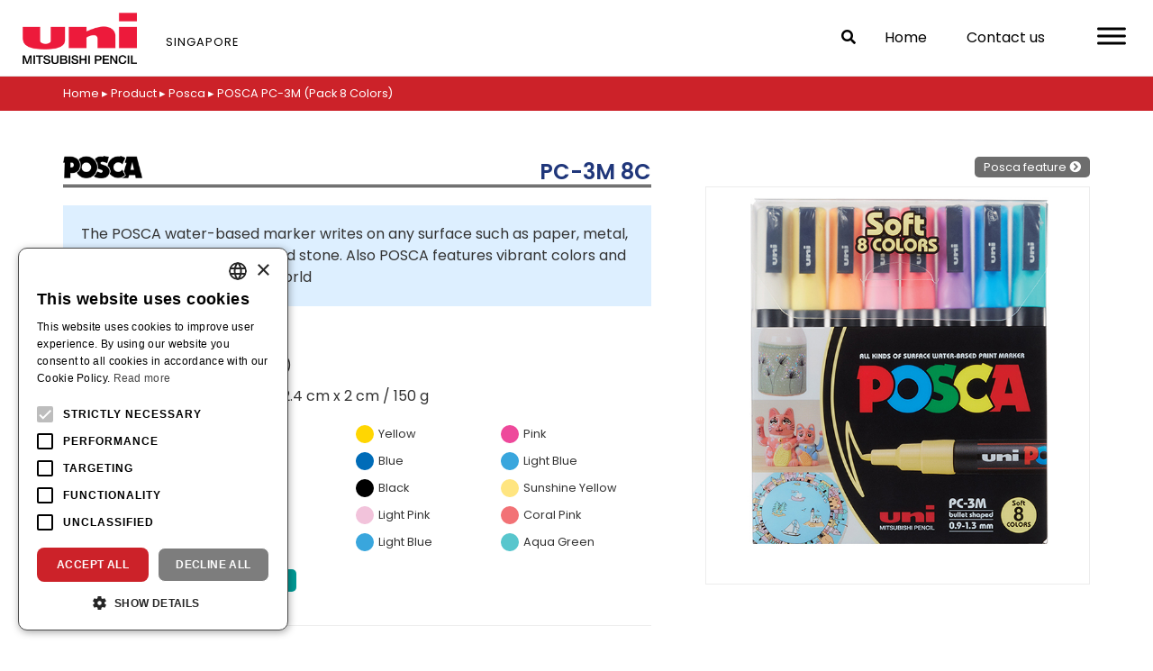

--- FILE ---
content_type: text/css
request_url: https://www.mp-uni.com/sg/wp-content/themes/uniball_asean/assets/css/owl.carousel.css?ver=6.8.3
body_size: 2269
content:
.owl-carousel {
  display: none;
  width: 100%;
  -webkit-tap-highlight-color: transparent;
  /* position relative and z-index fix webkit rendering fonts issue */
  position: relative;
  z-index: 1; }
  .owl-carousel .owl-stage {
    position: relative;
    -ms-touch-action: pan-Y; }
  .owl-carousel .owl-stage:after {
    content: ".";
    display: block;
    clear: both;
    visibility: hidden;
    line-height: 0;
    height: 0; }
  .owl-carousel .owl-stage-outer {
    position: relative;
    overflow: hidden;
    /* fix for flashing background */
    -webkit-transform: translate3d(0px, 0px, 0px); 
}
  .owl-carousel .owl-item {
    position: relative;
    min-height: 1px;
    float: left;
    -webkit-backface-visibility: hidden;
    -webkit-tap-highlight-color: transparent;
    -webkit-touch-callout: none; }
  .owl-carousel .owl-item img {
    display: block;
    width: 100%;
    -webkit-transform-style: preserve-3d; }
  .owl-carousel .owl-nav.disabled,
  .owl-carousel .owl-dots.disabled {
    display: none; }
  .owl-carousel .owl-nav .owl-prev,
  .owl-carousel .owl-nav .owl-next,
  .owl-carousel .owl-dot {
    cursor: pointer;
    cursor: hand;
    -webkit-user-select: none;
    -khtml-user-select: none;
    -moz-user-select: none;
    -ms-user-select: none;
    user-select: none; 
	}
	
.owl-controls{
	position:absolute !important;
	width:100% !important;
	text-align: right;
	top: 45% !important;
    left: 50% !important;
    transform: translate(-50%, -45%) !important;
}
.owl-controls .owl-nav {
    background: transparent;
    color: #869791;
    font-size: 40px;
    margin: 0;
    position: absolute;
    right: 0;
	width:100%;
}
.owl-controls .owl-dots{
	display:none !important;
}
.owl-controls .owl-nav .owl-prev{
	margin-left: 20px;
	float:left;
	display:inline-block;
}
.owl-controls .owl-nav .owl-next{
    margin-right: 20px;
	display:inline-block;
}
/* HOME SLIDE */
.owl-controls .owl-nav  .owl-prev:before {content: url(../images/previos.png);}
.owl-controls .owl-nav  .owl-next:before {content: url(../images/next.png);}
.owl-controls .owl-nav  .owl-prev:hover:before {content: url(../images/previos-hover.png);}
.owl-controls .owl-nav  .owl-next:hover:before {content: url(../images/next-hover.png);}

/* NEWS & EVENTS */
.news_box .owl-controls .owl-nav  .owl-prev:before {content: url(../images/pink-previos.png);}
.news_box .owl-controls .owl-nav  .owl-next:before {content: url(../images/pink-next.png);}
.news_box .owl-controls .owl-nav  .owl-prev:hover:before {content: url(../images/pink-previos-hover.png);}
.news_box .owl-controls .owl-nav  .owl-next:hover:before {content: url(../images/pink-next-hover.png);}
.news_box .owl-controls .owl-nav .owl-prev{
	margin-left: -70px;
	float:left;
	display:inline-block;
	background:none;
}
.news_box .owl-controls .owl-nav .owl-next{
    margin-right: -70px;
	display:inline-block;
	float: right;
    background: none;
}

/* BRAND */
.brand_box .owl-controls .owl-nav  .owl-prev:before {content: url(../images/pink-previos.png);}
.brand_box .owl-controls .owl-nav  .owl-next:before {content: url(../images/pink-next.png);}
.brand_box .owl-controls .owl-nav  .owl-prev:hover:before {content: url(../images/pink-previos-hover.png);}
.brand_box .owl-controls .owl-nav  .owl-next:hover:before {content: url(../images/pink-next-hover.png);}
.brand_box .owl-controls .owl-nav .owl-prev{
	margin-left: -70px;
	float:left;
	display:inline-block;
	background:none;
}
.brand_box .owl-controls .owl-nav .owl-next{
    margin-right: -70px;
	display:inline-block;
	float: right;
    background: none;
}

/* BLOG */
.blog_box .owl-controls .owl-nav  .owl-prev:before {content: url(../images/gray-previos.png);}
.blog_box .owl-controls .owl-nav  .owl-next:before {content: url(../images/gray-next.png);}
.blog_box .owl-controls .owl-nav  .owl-prev:hover:before {content: url(../images/gray-previos-hover.png);}
.blog_box .owl-controls .owl-nav  .owl-next:hover:before {content: url(../images/gray-next-hover.png);}
.blog_box .owl-controls .owl-nav .owl-prev{
	margin-left: -70px;
	float:left;
	display:inline-block;
	background: none;
}
.blog_box .owl-controls .owl-nav .owl-next{
    margin-right: -70px;
	display:inline-block;
	float: right;
    background: none;
}


  .owl-carousel.owl-loaded {
    display: block; }
  .owl-carousel.owl-loading {
    opacity: 0;
    display: block; }
  .owl-carousel.owl-hidden {
    opacity: 0; }
  .owl-carousel.owl-refresh .owl-item {
    visibility: hidden; }
  .owl-carousel.owl-drag .owl-item {
    -webkit-user-select: none;
    -moz-user-select: none;
    -ms-user-select: none;
    user-select: none; }
  .owl-carousel.owl-grab {
    cursor: move;
    cursor: grab; }
  .owl-carousel.owl-rtl {
    direction: rtl; }
  .owl-carousel.owl-rtl .owl-item {
    float: right; }

/* No Js */
.no-js .owl-carousel {
  display: block; }

/*
 *  Owl Carousel - Animate Plugin
 */
.owl-carousel .animated {
  -webkit-animation-duration: 1000ms;
          animation-duration: 1000ms;
  -webkit-animation-fill-mode: both;
          animation-fill-mode: both; }

.owl-carousel .owl-animated-in {
  z-index: 0; }

.owl-carousel .owl-animated-out {
  z-index: 1; }

.owl-carousel .fadeOut {
  -webkit-animation-name: fadeOut;
          animation-name: fadeOut; }

@-webkit-keyframes fadeOut {
  0% {
    opacity: 1; }
  100% {
    opacity: 0; } }

@keyframes fadeOut {
  0% {
    opacity: 1; }
  100% {
    opacity: 0; } }

/*
 * 	Owl Carousel - Auto Height Plugin
 */
.owl-height {
  transition: height 500ms ease-in-out; }

/*
 * 	Owl Carousel - Lazy Load Plugin
 */
.owl-carousel .owl-item .owl-lazy {
  opacity: 0;
  transition: opacity 400ms ease; }

.owl-carousel .owl-item img.owl-lazy {
  -webkit-transform-style: preserve-3d;
          transform-style: preserve-3d; }

/*
 * 	Owl Carousel - Video Plugin
 */
.owl-carousel .owl-video-wrapper {
  position: relative;
  height: 100%;
  background: #000; }

.owl-carousel .owl-video-play-icon {
  position: absolute;
  height: 80px;
  width: 80px;
  left: 50%;
  top: 50%;
  margin-left: -40px;
  margin-top: -40px;
  background: url("owl.video.play.png") no-repeat;
  cursor: pointer;
  z-index: 1;
  -webkit-backface-visibility: hidden;
  transition: -webkit-transform 100ms ease;
  transition: transform 100ms ease; }

.owl-carousel .owl-video-play-icon:hover {
  -webkit-transform: scale(1.3, 1.3);
      -ms-transform: scale(1.3, 1.3);
          transform: scale(1.3, 1.3); }

.owl-carousel .owl-video-playing .owl-video-tn,
.owl-carousel .owl-video-playing .owl-video-play-icon {
  display: none; }

.owl-carousel .owl-video-tn {
  opacity: 0;
  height: 100%;
  background-position: center center;
  background-repeat: no-repeat;
  background-size: contain;
  transition: opacity 400ms ease; }

.owl-carousel .owl-video-frame {
  position: relative;
  z-index: 1;
  height: 100%;
  width: 100%; }

/*
.top_carousel .item img{transform:scale(1) rotate(0.001deg);transition: 5s;}
.top_carousel .active .item img{transform:scale(1.2) rotate(0.001deg);}
.top_carousel .item .slide_text{transform:scale(1) rotate(0.001deg);transition: 5s;}
.top_carousel .active .item .slide_text{transform:scale(1.2) rotate(0.001deg);}
*/


@media screen and (max-width: 480px) {

	/* NEWS & EVENTS */
	.news_box .owl-controls .owl-nav  .owl-prev:before {content: url(../images/mobile-pink-previos.png);}
	.news_box .owl-controls .owl-nav  .owl-next:before {content: url(../images/mobile-pink-next.png);}
	.news_box .owl-controls .owl-nav  .owl-prev:hover:before {content: url(../images/mobile-pink-previos-hover.png);}
	.news_box .owl-controls .owl-nav  .owl-next:hover:before {content: url(../images/mobile-pink-next-hover.png);}
	
	/* BRAND */
	.brand_box .owl-controls .owl-nav  .owl-prev:before {content: url(../images/mobile-pink-previos.png);}
	.brand_box .owl-controls .owl-nav  .owl-next:before {content: url(../images/mobile-pink-next.png);}
	.brand_box .owl-controls .owl-nav  .owl-prev:hover:before {content: url(../images/mobile-pink-previos-hover.png);}
	.brand_box .owl-controls .owl-nav  .owl-next:hover:before {content: url(../images/mobile-pink-next-hover.png);}
	
	/* BLOG */
	.blog_box .owl-controls .owl-nav  .owl-prev:before {content: url(../images/mobile-gray-previos.png);}
	.blog_box .owl-controls .owl-nav  .owl-next:before {content: url(../images/mobile-gray-next.png);}
	.blog_box .owl-controls .owl-nav  .owl-prev:hover:before {content: url(../images/mobile-gray-previos-hover.png);}
	.blog_box .owl-controls .owl-nav  .owl-next:hover:before {content: url(../images/mobile-gray-next-hover.png);}
	
	.news_box .owl-controls .owl-nav .owl-prev,
	.brand_box .owl-controls .owl-nav .owl-prev,
	.blog_box .owl-controls .owl-nav .owl-prev{
		margin-left: -30px;
	}
	.news_box .owl-controls .owl-nav .owl-next,
	.brand_box .owl-controls .owl-nav .owl-next,
	.blog_box .owl-controls .owl-nav .owl-next{
		margin-right: -30px;
	}
}


/*-----*/
.owl-carousel {
	position: relative;
	height: 100%;
	
	div:not(.owl-controls) {
		height: 100%;
	}
	
	.owl-slide {
		background-image: url('https://images.unsplash.com/photo-1437915015400-137312b61975?fit=crop&fm=jpg&h=800&q=80&w=1200');
		background-repeat: no-repeat;
		background-size: cover;
		background-position: center;
	}
	
	div.owl--text {
		position: absolute;
		bottom: 4em;
		left: 2em;
		width: 20em;
		height: 8em;
		padding: 1em;
		background: rgba(255, 255, 255, .5);
		border-radius: 4px;
	}
	
	.owl-controls {
		position: absolute;
		top: 50%;
		left: 0;
		right: 0;
		
		.owl-buttons {
			div {
				position: absolute;
				top: 0;
				bottom: 0;
				display: inline-block;
				zoom: 1;
				margin: 0;
				width: 50px;
				height: 30px;
				line-height: 25px;
				text-align: center;
				font-size: .9em;
				border-radius: 3px;
				color: #FFF;
				background: #000;
				opacity: .6;
				text-transform: capitalize;
			}
			
			.owl-prev {
				left: 5px;
			}
			
			.owl-next {
				right: 5px;
			}
		}
	}
}

/*-- HOME TOP SLIDER --*/
.owl-carousel {
	position: relative;
	height: 100%;
}
.owl-carousel div:not(.owl-controls) {
		height: 100%;
}
	
.owl-carousel .owl-slide {
		background-image: url('/wp-content/themes/uniball_asean/assets/images/top_banner_default.jpg');
		background-repeat: no-repeat;
		background-size: cover;
		background-position: center;
}
	
.owl-carousel div.owl--text {
		position: absolute;
		bottom: 4em;
		left: 2em;
		width: 20em;
		height: 8em;
		padding: 1em;
		background: rgba(255, 255, 255, .5);
		border-radius: 4px;
}
	
.owl-carousel .owl-controls {
		position: absolute;
		/*top: 50%;
		left: 0;
		right: 0;*/
}

.owl-carousel .owl-controls .owl-buttons div {
				position: absolute;
				top: 0;
				bottom: 0;
				display: inline-block;
				zoom: 1;
				margin: 0;
				width: 50px;
				height: 30px;
				line-height: 25px;
				text-align: center;
				font-size: .9em;
				border-radius: 3px;
				color: #FFF;
				background: #000;
				opacity: .6;
				text-transform: capitalize;
			}
			
.owl-carousel .owl-controls .owl-buttons .owl-prev {
				left: 5px;
			}
			
.owl-carousel .owl-controls .owl-buttons .owl-next {
				right: 5px;
}

--- FILE ---
content_type: text/css
request_url: https://www.mp-uni.com/sg/wp-content/themes/uniball_asean/style.css?ver=20231122
body_size: 19608
content:
@import url('https://fonts.googleapis.com/css2?family=Noto+Sans+Thai:wght@300;400;600&family=Poppins:wght@200;400;600&display=swap');

/* =Global
----------------------------------------------- */

html {
	margin:0;
	font-size: 100%;
}

body {
    color: #333333;
    background-color: #ffffff;
    word-wrap: break-word;
    font-family: 'Poppins','Noto Sans Thai', sans-serif;
    line-height: 1.5;
    font-size: 1rem;
}
body,
html {
	height: 100%;
}
.container-fluid{
	max-width:1920px;
	margin:0 auto;
}
img{
	max-width:100%;
}
a {
    color: #cc2229;
    text-decoration: none;
    -webkit-transition: all 0.3s ease 0s;
    -moz-transition: all 0.3s ease 0s;
    -o-transition: all 0.3s ease 0s;
    transition: all 0.3s ease 0s;
}
a:hover,
a:focus {
    color: #DADADA;
    text-decoration: none;
}

a:focus {
    outline: thin dotted;
    outline: 5px auto -webkit-focus-ring-color;
    outline-offset: -2px;
}

pre {
    width: 100%; /* specify width */
    white-space: pre-wrap; /* CSS3 browsers */
    white-space: -moz-pre-wrap !important; /* 1999+ Mozilla */
    white-space: -pre-wrap; /* Opera 4 thru 6 */
    white-space: -o-pre-wrap; /* Opera 7 and up */
    word-wrap: break-word; /* IE 5.5+ and up */
}

h1, h2, h3, h4, h5, h6, .h1, .h2, .h3, .h4, .h5, .h6 {
    color: #cc2229;
    font-weight: 700;
    font-family: 'Poppins','Noto Sans Thai', sans-serif;
}

h1,
.h1 {
    font-size: 28px;
}

h2,
.h2 {
    font-size: 24px;
}

h3,
.h3 {
    font-size: 20px;
}

h4,
.h4 {
    font-size: 16px;
}

h5,
.h5 {
    font-size: 14px;
}

h6,
.h6 {
    font-size: 13px;
}

img {
    height: auto; /* Make sure images are scaled correctly. */
    max-width: 100%; /* Adhere to container width. */
}

.sp{display:none;}
.pc{display:inline-block;}

button,
input,
select,
textarea {
    font-size: 100%; /* Corrects font size not being inherited in all browsers */
    margin: 0; /* Addresses margins set differently in IE6/7, F3/4, S5, Chrome */
    vertical-align: baseline; /* Improves appearance and consistency in all browsers */
    *vertical-align: middle; /* Improves appearance and consistency in all browsers */
}

input[type="checkbox"],
input[type="radio"] {
    padding: 0; /* Addresses excess padding in IE8/9 */
}

input[type="search"] {
    -webkit-appearance: textfield; /* Addresses appearance set to searchfield in S5, Chrome */
    -webkit-box-sizing: content-box; /* Addresses box sizing set to border-box in S5, Chrome (include -moz to future-proof) */
    -moz-box-sizing: content-box;
    box-sizing: content-box;
}

input[type="search"]::-webkit-search-decoration { /* Corrects inner padding displayed oddly in S5, Chrome on OSX */
    -webkit-appearance: none;
}

button::-moz-focus-inner,
input::-moz-focus-inner { /* Corrects inner padding and border displayed oddly in FF3/4 www.sitepen.com/blog/2008/05/14/the-devils-in-the-details-fixing-dojos-toolbar-buttons/ */
    border: 0;
    padding: 0;
}

input[type="text"],
input[type="email"],
input[type="tel"],
input[type="url"],
input[type="password"],
input[type="search"],
textarea {
    color: #666;
    border: 1px solid #E8E8E8;
    border-radius: 3px;
}

input[type="text"]:focus,
input[type="email"]:focus,
input[type="tel"]:focus,
input[type="url"]:focus,
input[type="password"]:focus,
input[type="search"]:focus,
textarea:focus {
    color: #111;
}

input[type="text"],
input[type="email"],
input[type="tel"],
input[type="url"],
input[type="password"],
input[type="search"] {
    padding: 3px;
}

textarea {
    overflow: auto; /* Removes default vertical scrollbar in IE6/7/8/9 */
    padding-left: 3px;
    vertical-align: top; /* Improves readability and alignment in all browsers */
    width: 100%;
}

/* Alignment */
.alignleft {
    display: inline;
    float: left;
    margin-right: 1.5em;
}

.alignright {
    display: inline;
    float: right;
    margin-left: 1.5em;
}

.aligncenter {
    clear: both;
    display: block;
    margin: 0 auto;
}
.txtright{
	text-align:right;
}

/* Layout */
.side-pull-left .main-content-inner {
    float: left;
}

.side-pull-right .main-content-inner {
    float: right;
}

.no-sidebar #secondary, .full-width #secondary {
    display: none;
}

.no-sidebar .main-content-inner {
    float: none;
    margin: 0 auto;
}

.full-width .main-content-inner {
    width: 100%;
}

/* Text meant only for screen readers */
.screen-reader-text {
    clip: rect(1px, 1px, 1px, 1px);
    position: absolute !important;
}

.screen-reader-text:hover,
.screen-reader-text:active,
.screen-reader-text:focus {
    background-color: #f1f1f1;
    border-radius: 3px;
    box-shadow: 0 0 2px 2px rgba(0, 0, 0, 0.6);
    clip: auto !important;
    color: #21759b;
    display: block;
    font-size: 14px;
    font-weight: bold;
    height: auto;
    left: 5px;
    line-height: normal;
    padding: 15px 23px 14px;
    text-decoration: none;
    top: 5px;
    width: auto;
    z-index: 100000; /* Above WP toolbar */
}

/* Clearing floats */
.clear:before,
.clear:after,
.gallery:before,
.gallery:after,
.entry-content:before,
.entry-content:after,
.comment-content:before,
.comment-content:after,
.site-header:before,
.site-header:after,
.site-content:before,
.site-content:after,
.site-footer:before,
.site-footer:after,
.home-widget-area:before {
    content: '';
    display: table;
}

.clear:after,
.entry-content:after,
.gallery:after,
.comment-content:after,
.site-header:after,
.site-content:after,
.site-footer:after,
.home-widget-area:before {
    clear: both;
}

/* =Content
----------------------------------------------- */

.sticky {
}

.hentry {
    margin: 0;
}

.byline,
.updated {
    display: none;
}

.single .byline,
.group-blog .byline {
    display: inline;
    margin-right: 0;
}

.page-content,
.entry-content,
.entry-summary {
    margin: 1.5em 0 0;
}

.page-links {
    clear: both;
    margin: 0 0 1.5em;
}

/* =Post styling
----------------------------------------------- */
.entry-meta a {
    font-size: 13px;
    color: #6B6B6B;
}

.entry-meta {
    margin-bottom: 30px;
}

footer.entry-meta {
    margin-bottom: 0;
}

.page-header {
    margin-top: 0;
    border-bottom: 0;
    padding-bottom: 0;
}

.entry-meta {
    font-size: 14px;
    margin-right: 3px;
}

.entry-meta span {
    margin-right: 10px;
}

.entry-title {
    color: #444;
    font-size: 28px;
    margin-bottom: 30px;
}

.entry-title a {
    color: #444;
}

.entry-title a:hover,
.entry-title a:focus {
    color: #cc2229;
}

.btn.btn-default.read-more,
a.more-link {
    float: right;
    margin-top: 10px;
    font-size: 12px;
    padding: 11px 13px;
    border-radius: 4px;
}

.search .entry-summary > p:last-child:after {
    content: "";
    display: block;
    clear: both;
}

hr.section-divider {
    border-color: #E8E8E8;
    margin-top: 50px;
    margin-bottom: 50px;
}

/* author */
.author-bio {
    clear: both;
    width: 100%;
    padding-top: 35px;
    padding-bottom: 35px;
}

.author-bio .avatar {
    float: left;
}

.author-bio-content h4 {
    font-size: 14px;
    margin-top: 0;
}

.author-bio .author-bio-content {
    margin-left: 74px;
}

.secondary-content-box {
    padding-top: 0;
    padding-bottom: 0;
}

.single-view,
.blog-item-wrap {
    margin-bottom: 50px;
}

body.archive .post-inner-content,
body.blog .post-inner-content,
.post-inner-content:first-child {
    border-top: 1px solid #dadada;;
}

.entry-title {
    margin-top: 0;
}

.says {
    display: none;
}

.comment-author .fn,
.author-bio h4,
.comment-reply-title {
    text-transform: uppercase;
    font-weight: 700;
}

#bbp-single-user-details #bbp-user-avatar img.avatar {
    position: relative;
    left: 0;
    top: 0;
}

/* =Singe Post/Page Pagination
----------------------------------------------- */
.page-links span {
    display: inline-block;
    color: #fff;
    background-color: #cc2229;
    border-radius: 4px;
    padding: 2px 10px;
    margin-left: 2px;
}

.page-links a span {
    background-color: inherit;
    border: 1px solid #E8E8E8;
    color: #cc2229;
    -webkit-transition: all 0.5s;
    -moz-transition: all 0.5s;
    -o-transition: all 0.5s;
    transition: all 0.5s;
}

.page-links a:hover span {
    background-color: #cc2229;
    border: 1px solid #cc2229;
    color: #fff;
}

.pagination-chevron-left,
.pagination-chevron-right {
    font-size: 12px;
}

.pagination li a {
    color: #cc2229;
}

.pagination li:hover a,
.pagination li:focus-within a {
    color: #cc2229;
}

.pagination > .active > a,
.pagination > .active > span,
.pagination > .active > a:hover,
.pagination > .active > span:hover,
.pagination > .active > a:focus,
.pagination > .active > span:focus {
    color: #FFF;
    background-color: #cc2229;
    border-color: #cc2229;
}

.pagination > li > a,
.pagination > li > span {
    padding: 9px 14px;
    border-color: #dadada;
}

.bottom-pagination {
    text-align: center;
}

/* =Asides
----------------------------------------------- */

.blog .format-aside .entry-title,
.archive .format-aside .entry-title {
    display: none;
}

/* =Media
----------------------------------------------- */

.page-content img.wp-smiley,
.entry-content img.wp-smiley,
.comment-content img.wp-smiley {
    border: none;
    margin-bottom: 0;
    margin-top: 0;
    padding: 0;
}

.single-featured {
    -webkit-transition: opacity 0.3s linear;
    -moz-transition: opacity 0.3s linear;
    -o-transition: opacity 0.3s linear;
    transition: opacity 0.3s linear;
    display: block;
    margin: auto;
}

.single-featured:hover,
.single-featured:focus-within {
    opacity: 0.8;
}

.wp-caption {
    border: 1px solid #ccc;
    margin-bottom: 1.5em;
    max-width: 100%;
}

.wp-caption img[class*="wp-image-"] {
    display: block;
}

.wp-caption-text {
    text-align: center;
}

.wp-caption .wp-caption-text {
    margin: 0.8075em 0;
}

/* Make sure embeds and iframes fit their containers */
embed,
iframe,
object {
    max-width: 100%;
}

/* =Widgets
----------------------------------------------- */

/* Make sure select elements fit in widgets */
.widget select {
    max-width: 100%;
}

/* Search widget */
.widget_search .search-submit {
    display: none;
}

.widget ul li {
    list-style: none;
    border-bottom: 1px solid #F2F2F2;
    margin-bottom: 10px;
    padding-bottom: 10px;
}

.widget_nav_menu ul li {
    padding-bottom: 0;
    margin-bottom: 0;
    border-bottom: 0 none;
}

.widget_nav_menu ul li a {
    border-bottom: 1px solid #F2F2F2;
    padding-top: 10px;
    padding-bottom: 10px;
    display: block;
}

.widget_nav_menu ul.sub-menu a {
    padding-left: 10px;
    border-left: 1px solid #F2F2F2;
}

.widget ul {
    padding: 0;
    font-size: 14px;
}

.widget ul.nav.nav-tabs {
    padding: 0;
}

#secondary .widget {
    margin-bottom: 50px;
    color: #C1C0C0;
    overflow: hidden;
}

#secondary .widget:last-child {
    margin-bottom: 0px;
}

.tab-content ul li {
    list-style: none;
}

#secondary .widget_archive ul li:before,
#secondary .widget_categories ul li:before,
#secondary .widget_recent_comments ul li:before {
    font-family: 'Font Awesome\ 5 Free';
    margin-right: 10px;
}

#secondary .widget_archive ul li:before {
    content: '\f073';
    font-weight: 900;
}

#secondary .widget_categories ul li:before {
    content: '\f07c';
    font-weight: 900;
}

#secondary .widget_recent_comments ul li:before {
    content: '\f075';
    font-weight: 900;
}

.well {
    background-color: #fff;
    padding: 20px;
    border: 1px solid #ffbcbc;
    overflow: hidden;
    clear: both;
}
#secondary .well h2 {
	margin-top: 0px;
	margin-bottom:20px;
    text-align: center;
    font-weight: 400;
    color: #cc2229;
    background: #fbd6d6;
    padding: 7px;
    font-size: 1.25rem;
    border-radius: 5px;
}
#secondary .widget > h3 {
    font-size: 14px;
    text-transform: uppercase;
    margin-bottom: 25px;
    margin-top: 0;
    color: #636467;
}

#secondary .widget a {
    color: #858585;
    font-size: 1rem;
    font-weight: 400;
}

#secondary .widget a:hover,
#secondary .widget a:focus {
    color: #cc2229;
}

.widget ul ul {
    padding: 20px 10px 0 10px;
}

.widget ul ul.sub-menu {
    padding: 0 0 0 10px;
}

.widget #social ul li {
    border-bottom: 0;
}

.not-found-widget {
    margin-top: 30px;
}

@media (max-width: 767px) {
    #secondary {
        clear: both;
    }
}

/* Custom Category Widget */
.cats-widget ul li span {
    float: right;
}

/* Recent Post widgets */
.popular-posts-wrapper:after {
    content: "";
    display: block;
    clear: both;
}

.popular-posts-wrapper .post {
    float: left;
    clear: both;
    margin-bottom: 20px;
}

.popular-posts-wrapper .post .post-image {
    width: 60px;
    height: 60px;
    float: left;
    display: block;
    border-radius: 4px;
    -webkit-border-radius: 4px;
    background-color: #DADADA;
    background-position: center center;
    background-repeat: no-repeat;
    overflow: hidden;
}

.popular-posts-wrapper .post .post-image img {
    border-radius: 4px;
    opacity: 1;
    -webkit-transition: opacity 0.5s;
    -moz-transition: opacity 0.5s;
    -o-transition: opacity 0.5s;
    transition: opacity 0.5s;
}

.popular-posts-wrapper .post .post-image img:hover,
.popular-posts-wrapper .post .post-image img:focus-within {
    opacity: 0.6 !important;
}

.popular-posts-wrapper .post .post-content {
    margin-left: 80px;
}

.widget .post-content > span {
    display: block;
}

#secondary .widget .post-content a {
    color: #cc2229;
}

#secondary .widget .post-content a:hover,
#secondary .widget .post-content a:focus {
    color: #DADADA;
}

.widget .post-content span {
    font-size: 12px;
}

.tagcloud {
    margin-top: 25px;
}

.tagcloud a {
    padding: 6px 7px;
    margin-right: 0;
    margin-bottom: 4px;
    line-height: 100%;
    display: inline-block;
    color: #FFF !important;
    background-color: #DADADA;
    border-radius: 3px;
    -webkit-border-radius: 3px;
    font-size: 12px !important;
}

.tagcloud a:hover,
.tagcloud a:focus {
    background-color: #cc2229;
    border-color: #cc2229;
}

/* =Buttons
----------------------------------------------- */
.btn-default, .label-default, .woocommerce #respond input#submit,
.woocommerce a.button, .woocommerce button.button, .woocommerce input.button,
.woocommerce #respond input#submit.alt, .woocommerce a.button.alt,
.woocommerce button.button.alt, .woocommerce input.button.alt,
a.more-link {
    background-color: #cc2229;
    border-color: #cc2229;
    -webkit-transition: background-color 0.3s linear;
    -moz-transition: background-color 0.3s linear;
    -o-transition: background-color 0.3s linear;
    transition: background-color 0.3s linear;
}

.btn-default:hover,
.btn-default:focus,
.label-default[href]:hover,
.label-default[href]:focus,
.btn-default:hover,
.btn-default:focus,
.btn-default:active,
.btn-default.active,
#image-navigation .nav-previous a:hover,
#image-navigation .nav-previous a:focus,
#image-navigation .nav-next a:hover,
#image-navigation .nav-next a:focus,
.woocommerce #respond input#submit:hover,
.woocommerce #respond input#submit:focus,
.woocommerce #respond input#submit.alt:hover,
.woocommerce #respond input#submit.alt:focus,
.woocommerce a.button:hover,
.woocommerce a.button:focus,
.woocommerce button.button:hover,
.woocommerce button.button:focus,
.woocommerce input.button:hover,
.woocommerce input.button:focus,
.woocommerce a.button.alt:hover,
.woocommerce a.button.alt:focus,
.woocommerce button.button.alt:hover,
.woocommerce button.button.alt:focus,
.woocommerce input.button.alt:hover,
.woocommerce input.button.alt:focus,
a.more-link:hover,
a.more-link:focus {
    background-color: #363636;
    border-color: #363636;
    color: #FFF;
}

.btn.btn-default, .woocommerce #respond input#submit, .woocommerce a.button,
.woocommerce button.button, .woocommerce input.button,
a.more-link {
    color: #FFF;
    text-transform: uppercase;
}

.input-group-btn:last-child > .btn {
    margin-left: 0;
}

button, .button {
    background-color: #cc2229;
    border: none;
    text-transform: uppercase;
    -webkit-border-radius: 4px;
    border-radius: 4px;
    color: #fff;
    font-size: 12px;
    padding: 5px 12px;
    -webkit-transition: background-color 0.3s linear;
    -moz-transition: background-color 0.3s linear;
    -o-transition: background-color 0.3s linear;
    transition: background-color 0.3s linear;
}

button:hover,
button:focus,
.button:hover,
.button:focus {
    background-color: #363636;
}

#subscription-toggle {
    float: right;
}

/* =Infinite Scroll
----------------------------------------------- */

/* Globally hidden elements when Infinite Scroll is supported and in use. */
.infinite-scroll .pagination, /* Older / Newer Posts Navigation (always hidden) */
.infinite-scroll.neverending .site-footer { /* Theme Footer (when set to scrolling) */
    display: none;
}

/* When Infinite Scroll has reached its end we need to re-display elements that were hidden (via .neverending) before */
.infinity-end.neverending .site-footer {
    display: block;
}

#infinite-handle span {
    display: block;
    text-align: center;
    text-transform: uppercase;
    margin-bottom: 10px;
    border-radius: 4px;
    padding: 20px;
    background: transparent;
    border: 1px solid #DADADA;
    background: #fff;
    color: #cc2229;
    -webkit-transition: all 0.5s;
    -moz-transition: all 0.5s;
    -o-transition: all 0.5s;
    transition: all 0.5s;
}

#infinite-handle span:hover,
#infinite-handle span:focus-within {
    background-color: #cc2229;
    color: #fff;
}

/* =Custom Styles
----------------------------------------------- */
#logo .site-name {
    font-weight: bold;
    margin: 0;
}

#logo .site-name.hide-site-name {
    display: none;
}

.site-branding {
    margin-top: 20px;
    margin-bottom: 20px;
}

.site-description {
    color: #777;
    font-weight: 200;
    font-size: 16px;
}

.page-template-page-homepage-php .carousel {
    margin-top: -20px;
    margin-bottom: 20px;
}

@media (max-width: 768px) {
    .pull-right {
        float: none !important;
    }

    .pull-left {
        float: none !important;
    }

    .flex-caption {
        display: none;
    }
}

/* =Navigation
----------------------------------------------- */

.post-navigation a,
.page-numbers,
.pagination .prev,
.pagination .next {
    border: 1px solid #DADADA;
    background-color: #FFF;
    padding: 8px 14px;
    font-size: 12px;
    border-radius: 4px;
    margin: 0 0 1.5em;
    overflow: hidden;
}

.post-navigation a {
    display: block;
}

.post-navigation a:hover,
.post-navigation a:focus,
.pagination .prev:hover,
.pagination .prev:focus,
.pagination .next:hover,
.pagination .next:focus {
    color: #FFF;
    background: #cc2229;
    text-decoration: none;
}

.pagination {
    text-transform: uppercase;
    display: block;
}

.post-navigation .nav-previous,
.pagination .prev {
    float: left;
}

.post-navigation .nav-next,
.pagination .next {
    float: right;
    text-align: right;
}
.pagination span.current{
	background: #7b7b7b;
    color: #fff;
}
.more-link {
    float: right;
    margin: 10px 0;
}

.single .nav-links {
    margin-top: 30px;
}

.nav > li > a {
    text-transform: uppercase;
}

.navbar.navbar-default {
    background-color:transparent;
    font-family: 'Poppins','Noto Sans Thai', sans-serif;
    margin-bottom: 0;
    font-weight: 500;
	padding-right:100px;
}

.navbar-default .navbar-nav > li > a {
    color: #F5F7FA;
    line-height: 40px;
    text-transform: uppercase;
    font-size: 12px;
}

.navbar > .container .navbar-brand {
    color: #DADADA;
    font-size: 20px;
    margin: 10px 0;
    font-family: 'Poppins','Noto Sans Thai', sans-serif;
}

.navbar-default .navbar-nav > .open > a,
.navbar-default .navbar-nav > .open > a:hover,
.navbar-default .navbar-nav > .open > a:focus {
    border-right: none;
    border-left: none;
}

.navbar {
    border-radius: 0;
}

.navbar-default {
    border: none;
}

.navbar-default .navbar-nav > .active > a,
.navbar-default .navbar-nav > .active > .caret,
.navbar-default .navbar-nav > .active > a:hover,
.navbar-default .navbar-nav > .active > a:focus,
.navbar-default .navbar-nav > li > a:hover,
.navbar-default .navbar-nav > li > a:focus,
.navbar-default .navbar-nav > li:hover > a,
.navbar-default .navbar-nav > li:focus-within > a,
.navbar-default .navbar-nav > .open > a,
.navbar-default .navbar-nav > .open > a:hover,
.navbar-default .navbar-nav > .open > a:focus {
    color: #cc2229;
    background-color: transparent;
}

.navbar-default .navbar-nav .dropdown-menu > li:hover,
.navbar-default .navbar-nav .dropdown-menu > li:focus-within {
    color: #fff;
    /*background-color: transparent;*/
    background-color: #cc2229;
}

.dropdown-menu > li > a:focus,
.dropdown-menu > li > a:hover,
.dropdown-menu > li:hover > a,
.dropdown-menu > li:focus-within > a,
.dropdown-menu > li:hover > .caret,
.dropdown-menu > li:focus-within > .caret {
    background-color: transparent;
    color: #fff;
}

.dropdown-menu > li > .caret {
    color: #636467;
}

.navbar-default .navbar-nav.uniball_asean-mobile-menu > li:hover > ul.dropdown-menu {
    display: none;
}

.navbar-default .navbar-nav.uniball_asean-mobile-menu > li.open > ul.dropdown-menu {
    display: block;
}

.navbar-default .navbar-nav.uniball_asean-mobile-menu > li:hover > a,
.navbar-default .navbar-nav.uniball_asean-mobile-menu > li:focus-within > a {
    color: #777;
}

.navbar-default .navbar-nav.uniball_asean-mobile-menu > li:hover > a,
.navbar-default .navbar-nav.uniball_asean-mobile-menu > li:focus-within > a,
.navbar-default .navbar-nav.uniball_asean-mobile-menu > li:hover > .caret,
.navbar-default .navbar-nav.uniball_asean-mobile-menu > li:focus-within > .caret {
    color: #fff;
}

.navbar-default .navbar-nav.uniball_asean-mobile-menu > li.open > a,
.navbar-default .navbar-nav.uniball_asean-mobile-menu > li.open > .caret {
    color: #cc2229;
}

.dropdown-menu {
    font-size: 13px;
}

.navbar-default .navbar-nav .current-menu-ancestor a.dropdown-toggle {
    color: #cc2229;
    background-color: transparent;
}

.navbar-default .navbar-nav .open .dropdown-menu > .active > a {
    color: #fff;
}

@media (min-width: 769px) {
    .dropdown-menu .caret {
        border-top: 4px solid transparent;
        border-bottom: 4px solid transparent;
        border-left: 4px solid;
        float: right;
        top: 7px;
        position: relative;
    }

    .dropdown-menu > li > a {
        display: inline-block;
    }
}

@media (max-width: 767px) {
    .navbar-default {
        z-index:99999;
    }

    .navbar-default .navbar-nav .open .dropdown-menu > .active > a,
    .navbar-default .navbar-nav .open .dropdown-menu > .active > a:focus,
    .navbar-default .navbar-nav .open .dropdown-menu > .active > a:hover {
        background-color: transparent;
    }

    .navbar-default .navbar-nav .open .dropdown-menu > li > a {
        display: inline-block;
        background-color: transparent;
        color: #fff;
    }

    .navbar-default .navbar-nav .open .dropdown-menu > .active > a,
    .navbar-default .navbar-nav .dropdown-menu > li.active > .caret,
    .navbar-default .navbar-nav .dropdown-menu > li.open > a {
        color: #da4453;
    }

	.navbar-default .navbar-nav > li:hover > a,
	.navbar-default .navbar-nav > li:focus-within > a,
	.navbar-default .navbar-nav > li:hover > .caret,
	.navbar-default .navbar-nav > li:focus-within > .caret,
    .dropdown-menu > li > .caret {
        color: #fff;
    }

    .navbar-default .navbar-nav li.open > a,
    .navbar-default .navbar-nav li.open > .caret {
        color: #cc2229;
    }

    .site-navigation-inner .dropdown-menu > .active,
    .navbar-default .navbar-nav .dropdown-menu > li:hover,
    .navbar-default .navbar-nav .dropdown-menu > li:focus-within {
        background-color: transparent;
    }

    .dropdown-menu > li.dropdown.open {
        padding-bottom: 0;
    }

    .navbar-nav > li > .caret {
        float:right;
        position: relative;
        top:18px;
        height:10px;
        width:10px;
    }
}

@media (min-width: 1024px) {
	ul.nav li.dropdown:hover > ul.dropdown-menu,
	ul.nav li.dropdown:focus-within > ul.dropdown-menu {
        display: block;
    }
}

.nav .open > a, .nav .open > a:hover, .nav .open > a:focus {
    /*border-left: 1px solid rgba(0, 0, 0, 0.1);*/
}

.dropdown-menu > li > a {
    color: #636467;
    padding: 0;
}

.dropdown-menu > li {
    padding: 10px 15px;
}

.dropdown-menu,
.dropdown-menu > .active > a,
.dropdown-menu > .active > a:hover,
.dropdown-menu > .active > a:focus {
    border: none;
}

.dropdown-menu > .active {
    background-color: #cc2229;
    color: #fff;
}

.dropdown-menu > .active > a,
.dropdown-menu > .active > a:focus,
.dropdown-menu > .active > a:hover,
.dropdown-menu > .active > .caret {
    color: #fff;
    background-color: transparent;
}

.dropdown-menu .divider {
    background-color: rgba(0, 0, 0, 0.1);
}

.dropdown-menu ul.dropdown-menu {
    top: -2px;
    left: 100%;
    border-radius: 0;
    padding: 0;
}

.navbar-nav > li > .dropdown-menu {
    padding: 0;
}

.navbar-nav > li {
    padding: 15px;
    color: #F5F7FA;
}

.navbar-nav > li > a {
    padding: 0;
    display: inline-block;
}

.navbar-nav > li > .caret {
    margin-left: 10px;
    -webkit-transition: all 0.3s;
    -moz-transition: all 0.3s;
    -o-transition: all 0.3s;
    transition: all 0.3s;
}

.navbar-nav > li:hover > .caret {
    color: #cc2229;
}

.navbar-default .navbar-toggle:hover,
.navbar-default .navbar-toggle:focus {
    background-color: #363636;
}

.navbar-default .navbar-toggle:focus span {
    background: #fff;
}

.nav.navbar-nav {
    float: right;
}

@media (max-width: 767px) {
    .nav.navbar-nav {
        float: none;
    }

    .navbar > .container .navbar-brand {
        margin: 0;
    }

    .navbar-default .navbar-nav > li > a {
        line-height: 20px;
        padding-top: 10px;
        padding-bottom: 10px;
    }
}

.navigation .wp-pagenavi-pagination a {
    border-radius: 0;
    margin-bottom: 0;
}

.navigation .wp-pagenavi-pagination span {
    font-size: 12px;
}

.navigation .wp-pagenavi-pagination span.current,
.navigation .wp-pagenavi-pagination a:hover,
.navigation .wp-pagenavi-pagination a:focus {
    background-color: #cc2229;
    border-color: #cc2229;
    color: #FFF;
    text-decoration: none;
}

.pagination > li > a,
.pagination > li > span,
.pagination > li > a:focus,
.pagination > li > a:hover,
.pagination > li > span:focus-within,
.pagination > li > span:hover {
    color: #cc2229;
}

.nav-links {
    text-align: center;
}

/* =Comments
----------------------------------------------- */

.comment-content a {
    word-wrap: break-word;
}

.bypostauthor {
}

#respond {
    background-color: transparent !important;
    box-shadow: none !important;
    padding: 0px !important;
}

#respond > p, #respond p.comment-notes, p.logged-in-as {
    margin-bottom: 10px;
}

p.logged-in-as {
    padding-bottom: 0px;
}

.comment-list {
    margin-bottom: 40px !important;
    margin-left: 0px !important;
    padding-left: 0;
}

.comment-list,
.comment-list .children {
    list-style: none;
}

.comment .comment-body {
    background-color: #ffffff;
    margin: 0;
    overflow: hidden;
    padding: 25px;
    margin-top: 2em;
    padding-left: 100px;
    position: relative;
    border: 1px solid #E8E8E8;
    border-bottom: 1px solid #DADADA;
    border-radius: 4px;
}

.comment-list .children {
    margin-left: 0px !important;
    padding-left: 40px;
    border-left: 1px solid #DADADA;
    background-repeat: no-repeat;
    background-position: left 20px;
}

.comment-list li.comment > div img.avatar {
    position: absolute;
    left: 29px;
    top: 29px;
}

#comment-form-title {
    font-size: 24px;
    padding-bottom: 10px;
}

.comment-author.vcard {
    font-size: 12px;
}

.vcard .avatar {
    position: absolute;
    left: 20px;
    top: 29px;
    border-radius: 2px;
}

.comment-metadata {
    font-size: 11px;
    line-height: 16px;
    margin-bottom: 10px;
}

.comment-reply-link {
    float: right;
}

.form-allowed-tags code {
    word-wrap: break-word;
    white-space: inherit;
}

.comment-respond label {
    display: block;
    font-weight: normal;
}

.comment-respond .required {
    color: #C7254E;
}

#submit {
    font-size: 12px;
}

.comment-navigation,
.single .nav-links {
    overflow: hidden;
    margin-top: 30px;
}

.comment-reply-title {
    font-size: 14px;
}

.comment-reply-link {
    background: #C1C0C0;
    border: #C1C0C0;
    font-size: 10px;
    text-transform: uppercase;
}

@media (max-width: 767px) {
    .post-inner-content {
        padding: 20px 25px;
    }

    .comment-list .children {
        padding-left: 10px;
    }
}

/* =Attachment styling
----------------------------------------------- */
#image-navigation .nav-previous a,
#image-navigation .nav-next a {
    padding: 5px 20px;
    border: 1px solid #E8E8E8;
    border-radius: 4px;
    display: block;
}

#image-navigation .nav-previous a:hover,
#image-navigation .nav-previous a:focus,
#image-navigation .nav-next a:hover,
#image-navigation .nav-next a:focus {
    background-color: #cc2229;
    color: #fff;
}

#image-navigation .nav-previous,
#image-navigation .nav-next {
    margin: 10px 0;
}

#image-navigation .nav-previous a {
    float: left;
}

#image-navigation .nav-next a {
    float: right;
}

/* =Gallery
-------------------------------------------------------------- */
.gallery {
    margin: 0;
}

.gallery-item {
    float: left;
    margin: 0 4px 4px 0;
    overflow: hidden;
    position: relative;
}

.gallery-columns-1 .gallery-item {
    max-width: 100%;
}

.gallery-columns-2 .gallery-item {
    max-width: 48%;
    max-width: -webkit-calc(50% - 4px);
    max-width: calc(50% - 4px);
}

.gallery-columns-3 .gallery-item {
    max-width: 32%;
    max-width: -webkit-calc(33.3% - 4px);
    max-width: calc(33.3% - 4px);
}

.gallery-columns-4 .gallery-item {
    max-width: 23%;
    max-width: -webkit-calc(25% - 4px);
    max-width: calc(25% - 4px);
}

.gallery-columns-5 .gallery-item {
    max-width: 19%;
    max-width: -webkit-calc(20% - 4px);
    max-width: calc(20% - 4px);
}

.gallery-columns-6 .gallery-item {
    max-width: 15%;
    max-width: -webkit-calc(16.7% - 4px);
    max-width: calc(16.7% - 4px);
}

.gallery-columns-7 .gallery-item {
    max-width: 13%;
    max-width: -webkit-calc(14.28% - 4px);
    max-width: calc(14.28% - 4px);
}

.gallery-columns-8 .gallery-item {
    max-width: 11%;
    max-width: -webkit-calc(12.5% - 4px);
    max-width: calc(12.5% - 4px);
}

.gallery-columns-9 .gallery-item {
    max-width: 9%;
    max-width: -webkit-calc(11.1% - 4px);
    max-width: calc(11.1% - 4px);
}

.gallery-columns-1 .gallery-item:nth-of-type(1n),
.gallery-columns-2 .gallery-item:nth-of-type(2n),
.gallery-columns-3 .gallery-item:nth-of-type(3n),
.gallery-columns-4 .gallery-item:nth-of-type(4n),
.gallery-columns-5 .gallery-item:nth-of-type(5n),
.gallery-columns-6 .gallery-item:nth-of-type(6n),
.gallery-columns-7 .gallery-item:nth-of-type(7n),
.gallery-columns-8 .gallery-item:nth-of-type(8n),
.gallery-columns-9 .gallery-item:nth-of-type(9n) {
    margin-right: 0;
}

.gallery-columns-1.gallery-size-medium figure.gallery-item:nth-of-type(1n+1),
.gallery-columns-1.gallery-size-thumbnail figure.gallery-item:nth-of-type(1n+1),
.gallery-columns-2.gallery-size-thumbnail figure.gallery-item:nth-of-type(2n+1),
.gallery-columns-3.gallery-size-thumbnail figure.gallery-item:nth-of-type(3n+1) {
    clear: left;
}

.gallery-caption {
    background-color: rgba(0, 0, 0, 0.7);
    -webkit-box-sizing: border-box;
    -moz-box-sizing: border-box;
    box-sizing: border-box;
    color: #fff;
    font-size: 12px;
    line-height: 1.5;
    margin: 0;
    max-height: 50%;
    opacity: 0;
    padding: 6px 8px;
    position: absolute;
    bottom: 0;
    left: 0;
    text-align: left;
    width: 100%;
}

.gallery-caption:before {
    content: "";
    height: 100%;
    min-height: 49px;
    position: absolute;
    top: 0;
    left: 0;
    width: 100%;
}

.gallery-item:hover .gallery-caption,
.gallery-item:focus-within .gallery-caption {
    opacity: 1;
}

.gallery-columns-7 .gallery-caption,
.gallery-columns-8 .gallery-caption,
.gallery-columns-9 .gallery-caption {
    display: none;
}

/* =Footer
----------------------------------------------- */
#footer-area {
    background-color: #ed1c24;
	color:#fff;
}
#footer-area a {
    color: #DADADA;
}

#footer-area .footer-widget-area {
    padding: 50px 20px;
    overflow: hidden;
}

#footer-area ul li,
#footer-area .widget_nav_menu ul li a {
	border-color: #ffffff2b;
}

#footer-area .site-info nav ul li {
    border-bottom: none;
}

.widgettitle {
    font-size: 14px;
    text-transform: uppercase;
    margin-bottom: 25px;
    margin-top: 0;
    color: inherit;
}

#footer-area .widget ul li {
    list-style: none;
}

.footer-nav.nav li {
    position: relative;
    display: inline-block;
}

.footer-nav.nav {
    margin-bottom: 2px;
}

.footer-nav.nav ul {
    padding: 0;
    list-style: none;
}

.footer-widget {
    /*overflow: hidden;*/
}

.copyright {
    float: right;
    text-align: center;
    color: #ffffffab;
    text-transform: uppercase;
    letter-spacing: 0.2px;
    font-size: 0.9rem;
}

#colophon {
    background-color: #1F1F1F;
    padding: 10px 0;
    border-top: 1px solid #3A3A3A;
}

.site-info a {
    color: #777;
}

.site-info a:hover,
.site-info a:focus {
    color: #999;
}

#footer-area a:focus,
#footer-area a:hover {
    color: #fff;
    background: transparent;
}

.footer-logo a img{
	max-width:130px;
	margin-bottom:20px;
}

.site-info {
    color: #999;
    font-size: 12px;
}

.footer-nav.nav > li > a:hover,
.footer-nav.nav > li > a:focus {
    background-color: transparent;
}

.scroll-to-top {
    background: #363636;
    background: rgba(100, 100, 100, 0.4);
    color: #FFF;
    bottom: 4%;
    cursor: pointer;
    display: none;
    position: fixed;
    right: 20px;
    z-index: 999;
    font-size: 16px;
    text-align: center;
    line-height: 40px;
    width: 40px;
    border-radius: 4px;
    -webkit-transition: background-color 0.3s linear;
    -moz-transition: background-color 0.3s linear;
    -o-transition: background-color 0.3s linear;
    transition: background-color 0.3s linear;
}

.scroll-to-top:hover,
.scroll-to-top:focus {
    background: #cc2229;
    opacity: .8;
}

.footer-widget-area .widget {

}

.footer-widget-area .widget_calendar table,
.footer-widget-area .widget ul,
.footer-widget-area .widget ul > li:last-child,
.footer-widget-area .popular-posts-wrapper .post:last-child {
    margin-bottom: 0;
}

.site-info .nav ul,
.site-info .nav li,
.site-info .nav > li > a {
    display: inline-block;
}

.site-info .nav a {
    padding: 10px 15px;
    text-transform: uppercase;
}

@media (max-width: 768px) {
    .site-info, .copyright {
        text-align: center;
    }

    .footer-nav.nav, .copyright {
        float: none;
    }
}

/* =Social icons
----------------------------------------------- */
#secondary .widget .social-icons a {
    color: #fff;
}

.social-icons, #menu-social {
    position: relative;
    text-align: center;
}

.uniball_asean-social #menu-social {
    text-align: left;
}

#secondary .widget .social-icons {
    text-align: left;
}

.social-icons a {
    font-size: 18px;
    line-height: 40px;
    list-style: none;
    display: inline-block;
    text-align: center;
    height: 40px;
    width: 40px;
    margin-right: 5px;
    margin-bottom: 5px;
    border-radius: 3px;
    background-color: #DADADA;
    -webkit-transition: background-color 0.5s;
    -moz-transition: background-color 0.5s;
    -o-transition: background-color 0.5s;
    transition: background-color 0.5s;
}

#menu-social li {
    border: none;
    display: inline-block;
    margin: 0;
}

.social-icons li a {
    font-size: 18px;
    line-height: 40px;
    list-style: none;
    display: inline-block;
    text-align: center;
    height: 40px;
    width: 40px;
    margin-right: 5px;
    margin-bottom: 5px;
    border-radius: 3px;
    background-color: #DADADA;
    -webkit-transition: background-color 0.5s;
    -moz-transition: background-color 0.5s;
    -o-transition: background-color 0.5s;
    transition: background-color 0.5s;
}

#footer-area .social-icons a {
    margin-right: 7px;
    background-color: #363636;
    color: #fff;
}

#footer-area .social-icons li a {
    background-color: #363636;
    color: #fff;
    margin-right: 7px;
}

#menu-social li a span {
    display: none;
}

#menu-social li a[href*="facebook.com"]:hover,
#menu-social li a[href*="facebook.com"]:focus {
    background-color: #4265b9 !important;
}

#menu-social li a[href*="docker.com"]:hover,
#menu-social li a[href*="docker.com"]:focus {
    background-color: #0D397F !important;
}

#menu-social li a[href*="academia.edu"]:hover,
#menu-social li a[href*="academia.edu"]:focus {
    background-color: #FFF !important;
    color: #000 !important;
}

#menu-social li a[href*="youracclaim.com"]:hover,
#menu-social li a[href*="youracclaim.com"]:focus {
    background-color: #2B6C97 !important;
}

#menu-social li a[href*="youracclaim.com"]:hover,
#menu-social li a[href*="youracclaim.com"]:focus {
    background-color: #2B6C97 !important;
}

#menu-social li a[href*="acm.org"]:hover,
#menu-social li a[href*="acm.org"]:focus {
    background-color: #42A6D5 !important;
}

#menu-social li a[href*="dl.acm.org"]:hover,
#menu-social li a[href*="dl.acm.org"]:focus {
    background-color: #AEC85C !important;
}

#menu-social li a[href*="arxiv.org"]:hover,
#menu-social li a[href*="arxiv.org"]:focus {
    background-color: #68645B !important;
}

#menu-social li a[href*="biorxiv.org"]:hover,
#menu-social li a[href*="biorxiv.org"]:focus {
    background-color: #B92B3D !important;
}

#menu-social li a[href*="ceur-ws.org"]:hover,
#menu-social li a[href*="ceur-ws.org"]:focus {
    background-color: #F5F4EF !important;
}

#menu-social li a[href*="coursera.org"]:hover,
#menu-social li a[href*="coursera.org"]:focus {
    background-color: #508DD6 !important;
}

#menu-social li a[href*="dataverse.org"]:hover,
#menu-social li a[href*="dataverse.org"]:focus {
    background-color: #C25B37 !important;
}

#menu-social li a[href*="dblp.uni-trier.de"]:hover,
#menu-social li a[href*="dblp.uni-trier.de"]:focus {
    background-color: #12539B !important;
}

#menu-social li a[href*="depsy.org"]:hover,
#menu-social li a[href*="depsy.org"]:focus {
    background-color: #2BB0E9 !important;
}

#menu-social li a[href*="doi.org"]:hover,
#menu-social li a[href*="doi.org"]:focus {
    background-color: #F8B248 !important;
}

#menu-social li a[href*="datadryad.org"]:hover,
#menu-social li a[href*="datadryad.org"]:focus {
    background-color: #44822C !important;
}

#menu-social li a[href*="figshare.com"]:hover,
#menu-social li a[href*="figshare.com"]:focus {
    background-color: #556470 !important;
}

#menu-social li a[href*="scholar.google"]:hover,
#menu-social li a[href*="scholar.google"]:focus {
    background-color: #4A8BEE !important;
}

#menu-social li a[href*="ideas.repec.org"]:hover,
#menu-social li a[href*="ideas.repec.org"]:focus {
    background-color: #F61729 !important;
}

#menu-social li a[href*="ieee.org"]:hover,
#menu-social li a[href*="ieee.org"]:focus {
    background-color: #166895 !important;
}

#menu-social li a[href*="impactstory.org"]:hover,
#menu-social li a[href*="impactstory.org"]:focus {
    background-color: #F9362A !important;
}

#menu-social li a[href*="inspirehep.net"]:hover,
#menu-social li a[href*="inspirehep.net"]:focus {
    background-color: #6B9CC8 !important;
}

#menu-social li a[href*="lattes.cnpq.brt"]:hover,
#menu-social li a[href*="lattes.cnpq.brt"]:focus {
    background-color: #135C95 !important;
}

#menu-social li a[href*="mathoverflow.net"]:hover,
#menu-social li a[href*="mathoverflow.net"]:focus {
    background-color: #DE8341 !important;
}

#menu-social li a[href*="mendeley.com"]:hover,
#menu-social li a[href*="mendeley.com"]:focus {
    background-color: #FFF !important;
    color: #000 !important;
}

#menu-social li a[href*="openaccessweek.org"]:hover,
#menu-social li a[href*="openaccessweek.org"]:focus {
    background-color: #F17E3C !important;
}

#menu-social li a[href*="orcid.org"]:hover,
#menu-social li a[href*="orcid.org"]:focus {
    background-color: #A8CA50 !important;
}

#menu-social li a[href*="osf.io"]:hover,
#menu-social li a[href*="osf.io"]:focus {
    background-color: #3FBAEB !important;
}

#menu-social li a[href*="overleaf.com"]:hover,
#menu-social li a[href*="overleaf.com"]:focus {
    background-color: #4D8F4A !important;
}

#menu-social li a[href*="philpapers.org"]:hover,
#menu-social li a[href*="philpapers.org"]:focus {
    background-color: #1650A3 !important;
}

#menu-social li a[href*="piazza.com"]:hover,
#menu-social li a[href*="piazza.com"]:focus {
    background-color: #407DA8 !important;
}

#menu-social li a[href*="publons.com"]:hover,
#menu-social li a[href*="publons.com"]:focus {
    background-color: #386895 !important;
}

#menu-social li a[href*="ncbi.nlm.nih.gov"]:hover,
#menu-social li a[href*="ncbi.nlm.nih.gov"]:focus {
    background-color: #D5D5D5 !important;
}

#menu-social li a[href*="researchgate.net"]:hover,
#menu-social li a[href*="researchgate.net"]:focus {
    background-color: #30CABB !important;
}

#menu-social li a[href*="researcherid.com"]:hover,
#menu-social li a[href*="researcherid.com"]:focus {
    background-color: #EA7B32 !important;
}

#menu-social li a[href*="scirate.com"]:hover,
#menu-social li a[href*="scirate.com"]:focus {
    background-color: #3299F3 !important;
}

#menu-social li a[href*="semanticscholar.org"]:hover,
#menu-social li a[href*="semanticscholar.org"]:focus {
    background-color: #FBD669 !important;
}

#menu-social li a[href*="springer.com"]:hover,
#menu-social li a[href*="springer.com"]:focus {
    background-color: #EA7D33 !important;
}

#menu-social li a[href*="zotero.org"]:hover,
#menu-social li a[href*="zotero.org"]:focus {
    background-color: #C82E3E !important;
}

#menu-social li a[href*="twitter.com"]:hover,
#menu-social li a[href*="twitter.com"]:focus {
    background-color: #55ACEE !important;
}

#menu-social li a[href*="dribbble.com"]:hover,
#menu-social li a[href*="dribbble.com"]:focus {
    background-color: #ea4c89 !important;
}

#menu-social li a[href*="flickr.com"]:hover,
#menu-social li a[href*="flickr.com"]:focus {
    background-color: #ff0084 !important;
}

#menu-social li a[href*="plus.google.com"]:hover,
#menu-social li a[href*="plus.google.com"]:focus {
    background-color: #d62408 !important;
}

#menu-social li a[href*="skype.com"]:hover,
#menu-social li a[href*="skype.com"]:focus {
    background-color: #0bbff2 !important;
}

#menu-social li a[href*="pinterest.com"]:hover,
#menu-social li a[href*="pinterest.com"]:focus {
    background-color: #c31e26 !important;
}

#menu-social li a[href*="linkedin.com"]:hover,
#menu-social li a[href*="linkedin.com"]:focus {
    background-color: #005987 !important;
}

#menu-social li a[href*="slideshare.net"]:hover,
#menu-social li a[href*="slideshare.net"]:focus {
    background-color: #005987 !important;
}

#menu-social li a[href*="vimeo.com"]:hover,
#menu-social li a[href*="vimeo.com"]:focus {
    background-color: #1bb6ec !important;
}

#menu-social li a[href*="tumblr.com"]:hover,
#menu-social li a[href*="tumblr.com"]:focus {
    background-color: #35506b !important;
}

#menu-social li a[href*="youtube.com"]:hover,
#menu-social li a[href*="youtube.com"]:focus {
    background-color: #df3333 !important;
}

#menu-social li a[href*="instagram.com"]:hover,
#menu-social li a[href*="instagram.com"]:focus {
    background-color: #F95B60 !important;
}

#menu-social li a[href*="/feed"]:hover,
#menu-social li a[href*="/feed"]:focus {
    background-color: #f39c12 !important;
}

#menu-social li a[href*="foursquare.com"]:hover,
#menu-social li a[href*="foursquare.com"]:focus {
    background-color: #2398C9 !important;
}

#menu-social li a[href*="soundcloud.com"]:hover,
#menu-social li a[href*="soundcloud.com"]:focus {
    background-color: #F50 !important;
}

#menu-social li a[href*="github.com"]:hover,
#menu-social li a[href*="github.com"]:focus {
    background-color: #4183C4 !important;
}

#menu-social li a[href*="gitlab.com"]:hover,
#menu-social li a[href*="gitlab.com"]:focus {
    background-color: #fc9403 !important;
}

#menu-social li a[href*="stackoverflow.com"]:hover,
#menu-social li a[href*="stackoverflow.com"]:focus {
    background-color: #F48024 !important;
}

#menu-social li a[href*="xing.com"]:hover,
#menu-social li a[href*="xing.com"]:focus {
    background-color: #006567 !important;
}

#menu-social li a[href*="spotify.com"]:hover,
#menu-social li a[href*="spotify.com"]:focus {
    background-color: #81b71a !important;
}

#menu-social li a[href*="mailto"]:hover,
#menu-social li a[href*="mailto"]:focus {
    background-color: #cc2229 !important;
}

#menu-social li a[href*="t.me"]:hover,
#menu-social li a[href*="t.me"]:focus,
#menu-social li a[href*="telegram.me"]:hover,
#menu-social li a[href*="telegram.me"]:focus {
    background-color: #0088cc !important;
}

#menu-social li, #menu-social ul {
    border: 0 !important;
    list-style: none;
    padding-left: 0;
}

#menu-social li a[href*="twitter.com"]:before {
    font-family: 'Font Awesome\ 5 Brands';
    content: "\f099"
}

#menu-social li a[href*="xing.com"]:before {
    font-family: 'Font Awesome\ 5 Brands';
    content: "\f168"
}

#menu-social li a[href*="facebook.com"]:before {
    font-family: 'Font Awesome\ 5 Brands';
    content: "\f39e";
    font-weight: 900;
}

#menu-social li a[href*="github.com"]:before {
    font-family: 'Font Awesome\ 5 Brands';
    content: "\f09b"
}

#menu-social li a[href*="gitlab.com"]:before {
    font-family: 'Font Awesome\ 5 Brands';
    content: "\f296"
}

#menu-social li a[href*="stackoverflow.com"]:before {
    font-family: 'Font Awesome\ 5 Brands';
    content: "\f16c"
}

#menu-social li a[href*="/feed"]:before {
    font-family: 'Font Awesome\ 5 Free';
    content: "\f09e";
    font-weight: 900;
}

#menu-social li a[href*="dribbble.com"]:before {
    font-family: 'Font Awesome\ 5 Brands';
    content: "\f17d"
}

#menu-social li a[href*="skype.com"]:before {
    font-family: 'Font Awesome\ 5 Brands';
    content: "\f17e"
}

#menu-social li a[href*="foursquare.com"]:before {
    font-family: 'Font Awesome\ 5 Brands';
    content: "\f180"
}

#menu-social li a[href*="spotify.com"]:before {
    font-family: 'Font Awesome\ 5 Brands';
    content: "\f1bc"
}

#menu-social li a[href*="soundcloud.com"]:before {
    font-family: 'Font Awesome\ 5 Brands';
    content: "\f1be"
}

#menu-social li a[href*="vimeo.com"]:before {
    font-family: 'Font Awesome\ 5 Brands';
    content: "\f194"
}

#menu-social li a[href*="youtube.com"]:before {
    font-family: 'Font Awesome\ 5 Brands';
    content: "\f167"
}

#menu-social li a[href*="instagram.com"]:before {
    font-family: 'Font Awesome\ 5 Brands';
    content: "\f16d"
}

#menu-social li a[href*="flickr.com"]:before {
    font-family: 'Font Awesome\ 5 Brands';
    content: "\f16e"
}

#menu-social li a[href*="tumblr.com"]:before {
    font-family: 'Font Awesome\ 5 Brands';
    content: "\f173"
}

#menu-social li a[href*="pinterest.com"]:before {
    font-family: 'Font Awesome\ 5 Brands';
    content: "\f0d2"
}

#menu-social li a[href*="plus.google.com"]:before {
    font-family: 'Font Awesome\ 5 Brands';
    content: "\f0d5"
}

#menu-social li a[href*="linkedin.com"]:before {
    font-family: 'Font Awesome\ 5 Brands';
    content: "\f0e1"
}

#menu-social li a[href*="slideshare.net"]:before {
    font-family: 'Font Awesome\ 5 Brands';
    content: "\f1e7"
}

#menu-social li a[href*="mailto"]:before {
    font-family: 'Font Awesome\ 5 Free';
    content: "\f0e0"
}

#menu-social li a[href*="t.me"]:before {
    font-family: 'Font Awesome\ 5 Brands';
    content: "\f2c6"
}

#menu-social li a[href*="telegram.me"]:before {
    font-family: 'Font Awesome\ 5 Brands';
    content: "\f2c6"
}

#menu-social li a[href*="docker.com"]:before {
    font-family: 'Font Awesome\ 5 Brands';
    content: "\f395"
}

/* Academicons - @since 2.4.0 */
#menu-social li a[href*="academia.edu"]:before {
    font-family: 'Academicons';
    content: "\e9af";
}

#menu-social li a[href*="youracclaim.com"]:before {
    font-family: 'Academicons';
    content: "\e92e";
}

#menu-social li a[href*="acm.org"]:before {
    font-family: 'Academicons';
    content: "\e93c";
}

#menu-social li a[href*="dl.acm.org"]:before {
    font-family: 'Academicons';
    content: "\e96a";
}

#menu-social li a[href*="arxiv.org"]:before {
    font-family: 'Academicons';
    content: "\e974";
}

#menu-social li a[href*="biorxiv.org"]:before {
    font-family: 'Academicons';
    content: "\e9a2";
}

#menu-social li a[href*="ceur-ws.org"]:before {
    font-family: 'Academicons';
    content: "\e96d";
}

#menu-social li a[href*="coursera.org"]:before {
    font-family: 'Academicons';
    content: "\e95f";
}

#menu-social li a[href*="dataverse.org"]:before {
    font-family: 'Academicons';
    content: "\e9f7";
}

#menu-social li a[href*="dblp.uni-trier.de"]:before {
    font-family: 'Academicons';
    content: "\e94f";
}

#menu-social li a[href*="depsy.org"]:before {
    font-family: 'Academicons';
    content: "\e97a";
}

#menu-social li a[href*="doi.org"]:before {
    font-family: 'Academicons';
    content: "\e97e";
}

#menu-social li a[href*="datadryad.org"]:before {
    font-family: 'Academicons';
    content: "\e97c";
}

#menu-social li a[href*="figshare.com"]:before {
    font-family: 'Academicons';
    content: "\e981";
}

#menu-social li a[href*="scholar.google"]:before {
    font-family: 'Academicons';
    content: "\e9d4";
}

#menu-social li a[href*="ideas.repec.org"]:before {
    font-family: 'Academicons';
    content: "\e9ed";
}

#menu-social li a[href*="ieee.org"]:before {
    font-family: 'Academicons';
    content: "\e929";
}

#menu-social li a[href*="impactstory.org"]:before {
    font-family: 'Academicons';
    content: "\e9cf";
}

#menu-social li a[href*="inspirehep.net"]:before {
    font-family: 'Academicons';
    content: "\e9e9";
}

#menu-social li a[href*="lattes.cnpq.brt"]:before {
    font-family: 'Academicons';
    content: "\e9b3";
}

#menu-social li a[href*="mathoverflow.net"]:before {
    font-family: 'Academicons';
    content: "\e9f6";
}

#menu-social li a[href*="mendeley.com"]:before {
    font-family: 'Academicons';
    content: "\e9f0";
}

#menu-social li a[href*="openaccessweek.org"]:before {
    font-family: 'Academicons';
    content: "\e939";
}

#menu-social li a[href*="orcid.org"]:before {
    font-family: 'Academicons';
    content: "\e9d9";
}

#menu-social li a[href*="osf.io"]:before {
    font-family: 'Academicons';
    content: "\e9ef";
}

#menu-social li a[href*="overleaf.com"]:before {
    font-family: 'Academicons';
    content: "\e914";
}

#menu-social li a[href*="philpapers.org"]:before {
    font-family: 'Academicons';
    content: "\e98a";
}

#menu-social li a[href*="piazza.com"]:before {
    font-family: 'Academicons';
    content: "\e99a";
}

#menu-social li a[href*="publons.com"]:before {
    font-family: 'Academicons';
    content: "\e937";
}

#menu-social li a[href*="ncbi.nlm.nih.gov"]:before {
    font-family: 'Academicons';
    content: "\e99f";
}

#menu-social li a[href*="researchgate.net"]:before {
    font-family: 'Academicons';
    content: "\e95e";
}

#menu-social li a[href*="researcherid.com"]:before {
    font-family: 'Academicons';
    content: "\e91a";
}

#menu-social li a[href*="scirate.com"]:before {
    font-family: 'Academicons';
    content: "\e98e";
}

#menu-social li a[href*="semanticscholar.org"]:before {
    font-family: 'Academicons';
    content: "\e96e";
}

#menu-social li a[href*="springer.com"]:before {
    font-family: 'Academicons';
    content: "\e928";
}

#menu-social li a[href*="zotero.org"]:before {
    font-family: 'Academicons';
    content: "\e962";
}

@media (max-width: 992px) {
    .site-branding {
        text-align: center;
    }

    .side-pull-left .main-content-inner, .side-pull-right .main-content-inner {
        float: none;
    }
}

/* =Call For Action
----------------------------------------------- */
.cfa {
    padding: 30px 0px;
    background: #FFF;
    border-bottom: 1px solid #DADADA;
    text-align: center;
}

.cfa-text {
    font-size: 22px;
    color: #cc2229;
    display: block;
    padding-top: 10px;
}

.cfa-button {
    background-color: transparent;
    color: #cc2229;
    padding: 15px 30px;
    border-color: #cc2229;
}

.cfa-button a {
    color: #cc2229;
}

.cfa-button:hover,
.cfa-button:focus {
    background-color: #cc2229;
    color: #fff;
}

@media (max-width: 767px) {
    .cfa {
        padding: 0 0 20px;
    }

    .cfa-button {
        padding: 10px 16px;
        margin-top: 10px;
    }
}

/* =Elements when no javaScript is present
----------------------------------------------- */
#submit,
.tagcloud,
.comment-reply-link,
.widget_rss ul,
button[type=submit],
.postform,
table#wp-calendar {
    display: none;
}

.no-js #submit,
.no-js .tagcloud,
.no-js .comment-reply-link,
.no-js .widget_rss ul,
button[type=submit],
.no-js .postform,
.no-js table#wp-calendar {
    display: block;
}

/* Video Post */
.blog-item-wrap .entry-video > iframe {
    margin: 0 auto;
    display: block;
    max-width: 100%;
    width: 100%;
}

/* Flex Slider */
.flexslider .flex-control-nav {
    left: 50%;
    transform: translateX(-50%);
    width: auto;
}

/*=== ADD CSS ===*/
.clearpd{
	padding:0px;
}
header{
	position:fixed;
	width:100%;
	z-index:999;
	top:0;
}
#masthead.active{
	background:#fff;
    border-bottom: 1px solid #e5e5e5;
}
.active_bg{
	background:#fff;
}
#logo{
	position:absolute;
	z-index:999;
}

#logo a img{
	max-width:180px;
}
#logo span{
	color: #fff;
    font-size: 0.8rem;
    letter-spacing: 1px;
}

header.active #logo span{
	color: #000;
	
}
.owl-item {
-webkit-backface-visibility: hidden;
-webkit-transform: translateZ(0) scale(1.0, 1.0);
}


#homeSlide {
    position: relative;
    overflow: hidden;
}

.top_slide .scroll_down{opacity:0;}
#page .top_slide .scroll_down{opacity:1; transition:2s 1.6s;z-index:99; } 

.top_slide .scroll_down{position: absolute;bottom: 0;left: 50%;transform: translateX(-51%);font-family: 'Poppins','Noto Sans Thai', sans-serif;;font-size: 0.8rem;color: #fff;text-align: center;font-weight: 500;}
.top_slide .scroll_down .line{width: 1px; height: 50px;margin: 14px auto 0; background: rgba(255,255,255,0.5); display: block;}
.top_slide .scroll_down .line:after{display:block;content:"";position: relative;top: 0;left: 0;width: 1px;height: 100%;background: #fff;animation: lineActiveAnimation 1.9s cubic-bezier(0.445,0.05,0.55,0.95) infinite;}


.mainBanner .scroll_down{opacity:0;}
#page .mainBanner .scroll_down{opacity:1; transition:2s 1.6s;z-index:9; } 

.mainBanner .scroll_down{position: absolute;bottom: 0;left: 50%;transform: translateX(-51%);font-family: 'Poppins','Noto Sans Thai', sans-serif;;font-size: 0.8rem;color: #fff;text-align: center;font-weight: 500;}
.mainBanner .scroll_down .line{width: 1px; height: 50px;margin: 14px auto 0; background: rgba(255,255,255,0.5); display: block;}
.mainBanner .scroll_down .line:after{display:block;content:"";position: relative;top: 0;left: 0;width: 1px;height: 100%;background: #fff;animation: lineActiveAnimation 1.9s cubic-bezier(0.445,0.05,0.55,0.95) infinite;}


@keyframes lineActiveAnimation {
	0%{-webkit-transform:scaleY(1);transform:scaleY(1);-webkit-transform-origin:center top;transform-origin:center bottom}
	49%{-webkit-transform:scaleY(0);transform:scaleY(0);-webkit-transform-origin:center top;transform-origin:center bottom}
	50%{-webkit-transform:scaleY(0);transform:scaleY(0);-webkit-transform-origin:center bottom;transform-origin:center top}
	99%{-webkit-transform:scaleY(1);transform:scaleY(1);-webkit-transform-origin:center bottom;transform-origin:center top}
	100%{-webkit-transform:scaleY(1);transform:scaleY(1);-webkit-transform-origin:center bottom;transform-origin:center top}
}

/*-- MEGA MENU --*/

#mega-menu-wrap-primary .mega-menu-toggle .mega-toggle-block-0 .mega-toggle-animated-inner, 
#mega-menu-wrap-primary .mega-menu-toggle .mega-toggle-block-0 .mega-toggle-animated-inner::before, 
#mega-menu-wrap-primary .mega-menu-toggle .mega-toggle-block-0 .mega-toggle-animated-inner::after{
	background-color:#fff !important;
}
header.active #mega-menu-wrap-primary .mega-menu-toggle .mega-toggle-block-0 .mega-toggle-animated-inner, 
header.active #mega-menu-wrap-primary .mega-menu-toggle .mega-toggle-block-0 .mega-toggle-animated-inner::before, 
header.active #mega-menu-wrap-primary .mega-menu-toggle .mega-toggle-block-0 .mega-toggle-animated-inner::after{
	background-color:#000 !important;
}

#mega-menu-wrap-primary{
	position: fixed !important;
    right: 0 !important;
    top: 0 !important;
	margin: 10px 20px !important;
}
#mega-menu-wrap-primary .mega-menu-toggle{
	height:60px !important;
}
#mega-menu-wrap-primary .mega-menu-toggle + #mega-menu-primary{
	background: #e72e35 !important;
    padding: 20px !important;
}
@media only screen and (max-width: 1920px){
	#mega-menu-wrap-primary #mega-menu-primary > li.mega-menu-item > a.mega-menu-link {
		line-height: normal !important;
		height: auto !important;
		padding: 15px !important;
		font-size: 1.5rem !important;
		display: block !important;
		font-weight: 300 !important;
		text-transform: uppercase !important;
		border-bottom: solid 1px #ffffff40 !important;
		letter-spacing:3px !important;
	}
	#mega-menu-wrap-primary #mega-menu-primary > li.mega-menu-item > a.mega-menu-link:hover{
		background:#ffffff30 !important;
	}
	#mega-menu-wrap-primary #mega-menu-primary > li.mega-menu-item.mega-current-menu-item > a.mega-menu-link, 
	#mega-menu-wrap-primary #mega-menu-primary > li.mega-menu-item.mega-current-menu-ancestor > a.mega-menu-link, 
	#mega-menu-wrap-primary #mega-menu-primary > li.mega-menu-item.mega-current-page-ancestor > a.mega-menu-link {
		color: #cc2229 !important;
		background: #fff !important;
		font-weight: 300 !important;
	}
}

#menu-fixed-menu,
#menu-fixed-menu-en{
    list-style: none;
    float: right;
    padding: 25px 0;
	margin:0;
}
#menu-fixed-menu li,
#menu-fixed-menu-en li{
	display:inline-block;
}
#menu-fixed-menu li a,
#menu-fixed-menu-en li a{
	display:block;
	padding:5px 20px;
	color:#fff;
}
#menu-fixed-menu li a:hover,
#menu-fixed-menu-en li a:hover{
    background: #00000038;
	border-radius:5px;
}
header.active #menu-fixed-menu li a,
header.active #menu-fixed-menu-en li a{
	color:#000;
}
header.active #menu-fixed-menu li a:hover,
header.active #menu-fixed-menu-en li a:hover{
	background:none;
	color:#cc2229;
}
#lang{
    list-style: none;
    float: right;
    padding: 25px 0 25px 25px;
    margin: 0;
	text-transform:uppercase;
}
#lang li{
	display: inline-block;
	margin:0 3px;
}
#lang li a img{
	display:none;
}
#lang li a{
    display: block;
    color: #fff;
    background: #ffffff47;
    margin: 0;
    border-radius: 50%;
    text-align: center;
	font-size:0.8rem;
	width: 35px;
    height: 35px;
    line-height: 35px;
}

#lang li a:hover{
	background:#666;
	color:#fff;
}
header.active #lang li a{
	color: #000000;
    background: #e7e7e7;
}
header.active #lang li a:hover{
	color: #fff;
    background: #666666;
}
header.active #lang li.current-lang a{
	background:#cc2229 !important;
	color:#fff !important;
}



/*-- Home Product Category --*/
.mainTitle{
	text-align:center;
}
.mainTitle p{
    font-size: 0.9rem;
    color: #8f8f8f;
}
.mainTitle h1{
	text-transform:uppercase;
	font-size:2rem;	
	margin-top:0;
}
.mainTitle h1 span{
	color:#000;
}
.mainTitle h2{
	text-transform:uppercase;
	font-size:2rem;	
	margin-top:0;
}
.mainTitle h2 img{
	max-width: 40px;
    margin-right: 10px;
    margin-top: -5px;
}
hr.Title{
	margin: 10px auto;
    width: 5%;
	border-top: 1px solid #cc2229;
}

#productCategory{
	padding:50px 30px;
}
.categoryBox{
	padding:0;
	margin:15px 0;
	overflow:hidden;
}

.categoryBox h3{
    position: absolute;
    font-size: 1.25rem;
    color: #fff;
    top: 90%;
    left: 5%;
    transform: translate(-5%, -90%);
    margin: 0;
    font-weight: 300;
    letter-spacing: 1px;
	padding: 5px 20px;
    background: #fff0;
    border-radius: 20px;
	z-index:99;
}

.mainCategory{
	display:block;
	position:relative;
    -webkit-transition: all 0.3s ease 0s;
    -moz-transition: all 0.3s ease 0s;
    -o-transition: all 0.3s ease 0s;
    transition: all 0.3s ease 0s;
-webkit-border-radius: 10px;
-moz-border-radius: 10px;
border-radius: 10px;
}
.mainCategory img{
	-webkit-border-radius: 10px;
-moz-border-radius: 10px;
border-radius: 10px;
}
.mainCategory .darkOverlay{
	position: absolute;
    width: 100%;
    height: 100%;
    background: #000;
    opacity: 0.3;
-webkit-border-radius: 10px;
-moz-border-radius: 10px;
border-radius: 10px;
}
.mainCategory:hover .darkOverlay{
	opacity:0;
    -webkit-transition: all 0.3s ease 0s;
    -moz-transition: all 0.3s ease 0s;
    -o-transition: all 0.3s ease 0s;
    transition: all 0.3s ease 0s;
}
.mainCategory:hover h3{
    background: #cc2229;
}


#newProduct{
	padding:50px 0px;
	background: linear-gradient(45deg, #fff2df 0%,#fff2df 50%,#ffeaca 50%,#ffeaca 100%);
}
.newProdBox{
	text-align:center;
	background:#fff;
	padding:10px;
	margin:20px 0;
	border:solid 1px #fff;
	-webkit-border-radius: 10px;
	-moz-border-radius: 10px;
	border-radius: 10px;
}
a .newProdBox{
	display:block;
    -webkit-transition: all 0.3s ease 0s;
    -moz-transition: all 0.3s ease 0s;
    -o-transition: all 0.3s ease 0s;
    transition: all 0.3s ease 0s;
}
a:hover .newProdBox {
	border:solid 1px #cc2229;
	background: #ffffff;
	background: -moz-linear-gradient(-45deg,  #ffffff 0%, #ffffff 50%, #cc2229 50%, #cc2229 100%);
	background: -webkit-linear-gradient(-45deg,  #ffffff 0%,#ffffff 50%,#cc2229 50%,#cc2229 100%); 
	background: linear-gradient(135deg,  #ffffff 0%,#ffffff 50%,#cc2229 50%,#cc2229 100%);
	filter: progid:DXImageTransform.Microsoft.gradient( startColorstr='#ffffff', endColorstr='#cc2229',GradientType=1 );

}
a .newProdBox img{
	max-width:110px;
	margin: 0 auto;
}
.newProdBox .prodModel {
    position: absolute;
    z-index: 999999;
    top: 100%;
    left: 10%;
    width: 80%;
    text-align: center;
    padding: 5px;
    color: #fff;
    background: #cc2229;
    -webkit-border-radius: 5px;
    -moz-border-radius: 5px;
    border-radius: 5px;
    opacity: 0;
    -webkit-transition: opacity 250ms ease-out;
    -moz-transition: opacity 250ms ease-out;
    -ms-transition: opacity 250ms ease-out;
    -o-transition: opacity 250ms ease-out;
    transition: opacity 250ms ease-out;
	font-size: 0.9rem;
    line-height: 1.3;	
}

.newProdBox .prodModel:before {
    content: ' ';
    position: absolute;
    top: 0;
    left: 44%;
    width: 0;
    height: 0;
    margin-top: -19px;
    border: 10px solid transparent;
    border-right-color: #cc2229;
    -ms-transform: rotate(7deg);
    -webkit-transform: rotate(7deg);
    transform: rotate(90deg)
}

.newProdBox:hover .prodModel {
    opacity: 1
}

#newsEvent{
	padding:50px 80px;
}
.news_box{
	margin:20px 0 0 0;
}
.news_box .item{
    padding: 0 20px 20px 20px;
}
.news_box .item .thumb{
    position: relative;
    display: block;
    overflow: hidden;
	margin:0 0 10px 0;
	-webkit-border-radius: 10px;
	-moz-border-radius: 10px;
	border-radius: 10px;
}
.news_box .item .thumb a img{
	transition: transform .2s;
}
.news_box .item .thumb a:hover img{
	transform: scale(1.05);
}
.content_date{
    color: #666;
    font-size: 0.8rem;
}
.content_name a{
	color:#000;
	font-size:1.2rem;
	font-weight:600;
	margin:10px 0;
	display:block;
}
.content_desc a{
	color:#000;
	font-size:0.9rem;
	display:block;
}

#blog{
	padding:50px 80px;
	background: #e6e6ee; 
	background: -moz-linear-gradient(-45deg,  #e6e6ee 0%, #e6e6ee 50%, #edeef1 50%, #edeef1 100%); 
	background: -webkit-linear-gradient(-45deg,  #e6e6ee 0%,#e6e6ee 50%,#edeef1 50%,#edeef1 100%); 
	background: linear-gradient(135deg,  #e6e6ee 0%,#e6e6ee 50%,#edeef1 50%,#edeef1 100%);
	filter: progid:DXImageTransform.Microsoft.gradient( startColorstr='#e6e6ee', endColorstr='#edeef1',GradientType=1 ); 
}
.blog_box{
	margin:20px 0 0 0;
}
.blog_box .item{
	padding:0 20px 20px 20px;
}
.blog_box .item .thumb{
    position: relative;
    display: block;
    overflow: hidden;
	margin:0 0 10px 0;
	-webkit-border-radius: 10px;
	-moz-border-radius: 10px;
	border-radius: 10px;
}
.blog_box .item .thumb a img{
	transition: transform .2s;
}
.blog_box .item .thumb a:hover img{
	transform: scale(1.05);
}
#contactBox{
    background-image: url(assets/images/bgContact.jpg);
    background-color: #f7f8f7;
    background-repeat: no-repeat;
    background-position: center,center;
	background-size:100%;
}
.bkOverlay{
	padding:50px 0;
	width:100%;
	background: #00000024;
}
.contactmsg{
	color:#414141;
	text-transform:uppercase;
	font-weight:600;
	font-size:1.75rem;
	display:inline;
	border-bottom:solid 1px #6d6e70;
}
img.icemail{
	max-width:100px;
	margin:0 20px 0 0;
}
.contactmsg span{
	color:#cc2229;
}
#homeContact{
	background:#333333;
	padding:12px;
	color:#fff;
	display:block;
	width:100%;
	text-align:center;
	text-transform:uppercase;
	font-size:1.5rem;
-webkit-border-radius: 5px;
-moz-border-radius: 5px;
border-radius: 5px;
	margin:20px 0 0 0;
}
#homeContact:hover{
	background:#666666;
}

.social_box{
	text-align:center;
}
.social_box p:first-child img{
	max-width:230px;
	margin-bottom:20px;
}
.social_box ul.social{
	list-style:none;
	margin:0;
	padding:0;
	width:100%;
}
.social_box ul.social li{
	display:inline-block;
	margin:0;
	padding:7px;
	border:none;
}
.social_box ul.social li a img{
	max-width:50px;
	-webkit-transition: all 0.3s ease 0s;
    -moz-transition: all 0.3s ease 0s;
    -o-transition: all 0.3s ease 0s;
    transition: all 0.3s ease 0s;
}
.social_box ul.social li a img:hover{
	transform: scale(1.1) rotate(10deg);
}
.footer-widget-area{
	font-size:0.9rem;
}
#menu-footer-menu,
#menu-footer-menu-en{
	width:100%;
	margin:0;
	padding:0;
}
#menu-footer-menu li,
#menu-footer-menu-en li{
    width: 32%;
    padding: 10px;
    display: inline-block;
    text-transform: uppercase;
}
#menu-footer-menu li a,
#menu-footer-menu-en li a{
	color: #fff;
    border-bottom: solid 1px #fffcfc70;
    padding: 10px 0;
}
#menu-footer-menu li a:hover,
#menu-footer-menu-en li a:hover{
	padding-left:15px;
	background:#b918188a;
}
.countryBox{
	text-align:center;
	margin-bottom:20px;
}
.countryBox ul li.hide{
	display:none;
}
.country{
	color: #fff;
    background: none;
    border: solid 1px #ffffff9e;
    padding: 10px 30px;
    border-radius: 30px;
    letter-spacing: 1px;
}
.country span{
	margin:0 0 0 10px !important;
}
.country:hover{
	color: #cc2229 !important;
    background-color: #ffffff !important;
    border-color: #ffffff !important;
}
.footer-widget-area button:hover,
.footer-widget-area button:focus,
.footer-widget-area .button:hover,
.footer-widget-area .button:focus {
	color: #cc2229 !important;
    background-color: #ffffff !important;
    border-color: #ffffff !important;
}
.countryBox .dropdown-menu {
    background-color: #ffffff;
	padding:10px;
	border-radius:7px;
	margin-top:10px;
}
.countryBox .dropdown-menu li{
	padding:0px;
}
.countryBox .dropdown-menu li a{
	text-transform: uppercase;
    color: #000 !important;
    text-align: center;
    display: block;
    border-bottom: solid 1px #0000002e;
	padding:10px 0px;
	letter-spacing:0.5px;
}
.countryBox .dropdown-menu li a:hover{
	color:#cc2229 !important;
}
.mainBanner{
	position:relative;
	overflow:hidden;
	width:100%;
	display: flex;
	align-items: center;
	justify-content: center;
}
#brandCategory {
    padding: 50px 80px;
    background: #efefef;
    background: -moz-linear-gradient(-45deg, #efefef 0%, #efefef 50%, #e5e5e5 50%, #e5e5e5 100%);
    background: -webkit-linear-gradient(-45deg, #efefef 0%,#efefef 50%,#e5e5e5 50%,#e5e5e5 100%);
    background: linear-gradient(135deg, #efefef 0%,#efefef 50%,#e5e5e5 50%,#e5e5e5 100%);
    filter: progid:DXImageTransform.Microsoft.gradient( startColorstr='#efefef', endColorstr='#e5e5e5',GradientType=1 );
}
.brandBox{
	padding:10px;
	margin:20px 0;
    overflow: hidden;
}

.brandBox h3{
	font-size:1.2rem;
	color:#000;
	text-align:center;
}
.brandBox img{
	-webkit-border-radius: 10px;
	-moz-border-radius: 10px;
	border-radius: 10px;
}
.brandLogo img{
	max-height:40px;
}
#downloadCatalog{
    padding: 70px 0;
}
.downloadBox{
	background:#e60012;
	padding:30px;
	color:#fff;
    display: -webkit-box;
	-webkit-border-radius: 10px;
	-moz-border-radius: 10px;
	border-radius: 10px;
}
img.icdownload{
	max-width:130px;
	margin:0 20px 0 0;
	vertical-align:bottom;
}
.downloadTitle{
	margin:20px 0 0 0;
}
.downloadTitle span{
	color:#fff;
	font-size:3.75rem;
}
.downloadBox p{
	font-size:1.1rem;
	margin:20px 0;
}
.downloadBox .download a{
	font-size:1.1rem;
	color: #fff;
    margin: 30px 0 0 0;
    border: dashed 2px;
    border-radius: 30px;
    padding: 15px 30px;
    text-align: center;
    letter-spacing: 0.5px;
    -webkit-transition: all 0.3s ease 0s;
    -moz-transition: all 0.3s ease 0s;
    -o-transition: all 0.3s ease 0s;
    transition: all 0.3s ease 0s;
}
.downloadBox .download a img{
	margin:10px 0 0 10px;
	max-width:35px;
}
.downloadBox .download a:hover img{
	margin-top:15px;
}
#breadCrumb{
    padding: 10px;
    background: #cc2229;
    font-size: 0.8rem;
}
.breadcrumb_menu,
.breadcrumb_menu a{
	color:#fff;
	
}

.viewAll{
    text-align: center;
    margin:20px 0;
}
.viewAll a{
    display: inline-block;
    padding: 10px 50px;
    font-size: 1.2rem;
    border: solid 1px #cc2229;
    text-transform: uppercase;
    letter-spacing: 1px;
    font-weight: 400;
}
.viewAll a:hover{
    background: #cc2229;
    border: solid 1px #fff;
	color:#fff;
}
.uniBrand{
	border-bottom: solid 1px #ccc;
    padding: 30px 0;
}
.brandImage{
	margin-bottom:15px;
	position:relative;
}
.brandImage h3.pcNoimage{
    font-size: 1.75rem;
    color: #000;
    font-weight: 700;
    letter-spacing: 1px;
    border-left: solid 5px #cc2229;
    padding-left: 15px;
    position: absolute;
	margin-left:15px;
}
.brandImage h3{
	font-size: 2rem;
    color: #000;
    font-weight: 700;
    letter-spacing: 1px;
    border-left: solid 5px #cc2229;
    padding-left: 15px;
}

.brandProdBox{
    text-align: center;
    padding: 10px;
    background: #efefef;
    margin-bottom: 20px;
}
.brandProdBox p.brand{
	margin:0;
	font-size:0.8rem;
	color:#b9b9b9;
	text-transform:uppercase;
	text-align:left;
}
.brandProdBox img{
	max-width:80px;
	margin:0 auto;
	rotate:25deg;
}
.brandProdBox .prodModel{
	display: block;
    padding: 5px;
    background: #999;
    color: #fff;
    font-size: 0.8rem;
    text-transform: uppercase;
    letter-spacing: 0.5px;
}
.brandProdBox:hover{
    background: #e3e3e3;
}
.brandProdBox:hover .prodModel{
	background:#cc2229;
}
.productCat{
	text-align:center;
    padding: 20px 0 0 0;
}
.productCat a{
    display: inline-block;
    padding: 10px 20px  8px 20px;
    border: solid 1px #ccc;
    font-size: 0.85rem;
    line-height: 1;
    color: #5f5f5f;
    margin: 0 5px 20px 5px;
}
.productCat a:hover{
    border: solid 1px #ccc;
	background:#777;
    color: #fff;
}
.productCatMain{
	text-align:center;
    padding: 20px 0 0 0;
}
.productCatMain a{
	display: inline-block;
    padding: 10px 20px;
    font-size: 1.5rem;
    line-height: 1;
    color: #4d4d4d;
    margin: 10px;
    font-weight: 300;
	border-bottom: solid 2px #fff;
}
.productCatMain a.active,
.productCatMain a:hover{
	color: #cc2229;
    border-bottom: solid 2px #cc2229;
}
#Brand{
	padding:50px 0;
}
#Brand .title{
	text-align:center;
}
#Brand .title h2{
	font-size:1.75rem;
	color:#000;
}
#Brand .title hr{
    margin: 20px auto;
    width: 5%;
    border-top: 1px solid #cc2229;
}
#Brand .title img.brandLogo{
	max-height:25px;
}
#productListBox{
	padding:50px;
    background: #efefef;
    background: -moz-linear-gradient(-45deg, #efefef 0%, #efefef 50%, #e5e5e5 50%, #e5e5e5 100%);
    background: -webkit-linear-gradient(-45deg, #efefef 0%,#efefef 50%,#e5e5e5 50%,#e5e5e5 100%);
    background: linear-gradient(135deg, #efefef 0%,#efefef 50%,#e5e5e5 50%,#e5e5e5 100%);
    filter: progid:DXImageTransform.Microsoft.gradient( startColorstr='#efefef', endColorstr='#e5e5e5',GradientType=1 );
}
#productListBox .title{
	font-size: 1.25rem;
    color: #000;
    font-style: italic;
    border-bottom: solid 1px #ccc;
	padding:0 0 15px;
	margin:0 0 20px 0;
}
#productListBox .title h2{
	font-size: 1.5rem;
    color: #000;
    font-style: normal;
}
#productListBox .title img{
	max-height:20px;
}
#productListBox .brandProdBox {
	background:#ffffffa3;
}
.productContent{
	padding:20px 0 0 0;
}
.productContent h2{
    font-size: 1.5rem;
    font-weight: 400;
    margin: 0 0 10px 0;
}
.productContent h3{
    font-weight: 400;
    font-size: 2rem;
    margin: 0 0 10px 0;
    color: #20377b;
}

.slide_text{
	margin: 0 auto;
	position: absolute;
	top: 50%;
	left: 50%;
	transform: translate(-50%, -50%);
	width:80%;
	z-index:999999;
}
.slide_text img{
	width: auto !important;
	margin: 0 auto;
}
.slide_text h2{
	font-size:4rem !important;
	font-weight:300;
	color:#fff !important;
	line-height:1.3;
	margin:0;
}
.slide_text h3{
	font-size:3rem !important;
	font-weight:300;
	color:#fff !important;
	line-height:1.3;
	margin:0;
}
.slide_text h4{
	font-size:2.5rem !important;
	font-weight:300;
	color:#fff !important;
	line-height:1.3;
	margin:0;
}
.slide_text h5{
	font-size:2rem !important;
	font-weight:300;
	color:#fff !important;
	line-height:1.3;
	margin:0;
}

#subCategory{
	padding:50px 0 0 0;
}
.subCategoryList {
	display: table;
	width: 100%;
	margin:0;
	padding:10px 0;
}

.subCategoryList li {
	display: table-cell; 
	width:16.666%;
	border-right:solid 1px #ccc;
}
.subCategoryList li:last-child {
	border-right:none
}
.subCategoryList li a{
    display: block;
    text-align: center;
    font-size: 1.3rem;
    color: #8b8b8b;
    padding: 10px;
    font-weight: 300;
}
.subCategoryList li a.active{
    color: #cc2229;
}
.subCategoryList li a:hover{
    color: #cc2229;
}
#subCatproductList{
	padding:50px 0px;
}
.productTitle{
	text-align:center;
	color:#000;
}
.productTitle h2{
	font-size: 2rem;
    font-weight: 300;
    margin: 0;
    color: #afafaf;
    text-transform: uppercase;
    letter-spacing: 2px;
}
.productTitle h1{
	font-size: 3.5rem;
    font-weight: 300;
    margin: 0;
    color: #000;
    text-transform: uppercase;
    letter-spacing: 2px;
	margin:20px 0;
}

.remarkableBox{
	padding:20px;
	background:#e4f2ff;
}
.remarkableBox ul li{
	margin-bottom:7px;
}
#productDetail{
	padding:50px 0;
}
#productDetail .entry-content{
	margin:0;
}
#productDetail hr{
	float:left;
	width:100%;
}
.titleBox{
	padding: 0 0 7px 0;
    border-bottom: double 3px #000;
	margin-bottom:20px;
}
.titleBox h2{
	display: inline-block;
    margin: 0;
}
.titleBox img{
	max-height:25px;
}
.titleBox .model{
	font-size:1.5rem;
	display:inline-block;
	float:right;
	color:#20377B;
	font-weight:bold;
}
.shortDescription{
    margin: 20px 0;
    padding: 20px 20px 10px 20px;
    background: #ddefff;
}
.productInfo{
	float:left;
	width:100%;
	list-style:none;
	padding:0;
	margin:0;
}

.productInfo li{
	float:left;
	width:100%;
	margin:0 0 10px 0;
}
.productInfo li span.topic{
	float:left;
	display:inline-block;
	width:25%;
	font-weight:bold;
	text-transform: uppercase;
}
.productInfo li span.detail{
	float:left;
	display:inline-block;
	width:75%;
}
.productInfo li span.detail label{
    padding: 3px 10px;
    background: #cc2229;
    font-weight: 400;
    margin: 0 5px 7px 0;
    font-size: 0.8rem;
    color: #fff;
    letter-spacing: 1px;
    border-radius: 5px;
}
.productInfo li.leadsDark span.detail label{
    background: #666666;
}
.productInfo li span.detail label.refill{
	background:#019995;
}
.productInfo li span.detail a{
	font-size:0.8rem;
	color:#cc2229;
}
.mgT10{margin-top:10px !important;}

ul.inkColor,
ul.inkColorSpecial{
	float:left;
	width:100%;
	list-style:none;
	padding:0;
	margin:0;
}
ul.inkColor li{
	float:left;
	width:24.5%;
	display:inline-block;
	margin:0;
	font-size:0.9rem;
	margin-bottom: 10px;
}
ul.inkColorSpecial li{
	float:left;
	width:33%;
	display:inline-block;
	margin:0;
	font-size:0.8rem;
	margin-bottom: 10px;
}
ul.inkColor li div.fig,
ul.inkColorSpecial li div.fig{
	float:left;
    width: 20px;
    height: 20px;
    display: inline-block;
    border-radius: 50px;
	margin:0 5px 0 0;
}
.shopNow{
    display: inline-block;
    background: #ed1c24;
    padding: 7px 7px 7px 20px;
    color: #fff;
    border-radius: 7px;
    font-size: 1.25rem;
	margin: 0 0 30px 0;
}
.shopNow span{
	display:inline-block;
	background:#fff;
	padding:5px 5px;
    border-radius: 7px;
	margin-left:10px;
}
.shopNow a{
	display:inline-block;
	margin:5px;
}
.shopNow a img{
	max-height:40px;
}
#productInfoBox{
	padding:50px 0;
	background: #e6e6ee;
    background: -moz-linear-gradient(-45deg, #e6e6ee 0%, #e6e6ee 50%, #edeef1 50%, #edeef1 100%);
    background: -webkit-linear-gradient(-45deg, #e6e6ee 0%,#e6e6ee 50%,#edeef1 50%,#edeef1 100%);
    background: linear-gradient(135deg, #e6e6ee 0%,#e6e6ee 50%,#edeef1 50%,#edeef1 100%);
    filter: progid:DXImageTransform.Microsoft.gradient( startColorstr='#e6e6ee', endColorstr='#edeef1',GradientType=1 );
}
#productInfoBox hr.Title{
	margin-bottom:30px;
}
.bgWhite{
	background: #fff;
    border-radius: 10px;
    padding: 20px;
}
#productInfoBox .brandLogo{
    text-align: center;
    padding: 20px;
}
#productInfoBox .brandLogo img{
	max-height:25px;
}

#productInfoBox .productName{
	font-size:1.5rem;
	font-weight:600;
	color:#333333;
}
#productInfoBox .productSpec ul{
	list-style:none;
	padding:0;
	margin:0 0 5px 0;
}
#productInfoBox .productSpec ul li{
	display:inline-block;
	padding:5px 10px;
	margin:0 5px 0 0;
	font-size:0.8rem;
	letter-spacing:0.5px;
	border-radius:5px;
	color:#fff;
}
#productInfoBox .productSpec ul li:nth-child(1){
	background:#cc2229;
}
#productInfoBox .productSpec ul li:nth-child(2){
	background:#019995;
}

#productInfoBox .productSpec ul.inkColor,
#productInfoBox .productSpec ul.inkColorSpecial{
	float:left;
	width:100%;
	list-style:none;
	padding:20px 0;
	margin:0;
}
#productInfoBox .productSpec ul.inkColor li{
	float:left;
	width:33%;
	display:inline-block;
	margin:0;
	font-size:0.8rem;
	background:none;
	padding:0;
	color:#000;
	margin-bottom: 10px;
}
#productInfoBox .productSpec ul.inkColor li.full-width{
	width:100%;
}
#productInfoBox .productSpec ul.inkColorSpecial li{
	float:left;
	width:50%;
	display:inline-block;
	margin:0;
	font-size:0.8rem;
	background:none;
	padding:0;
	color:#000;
	margin-bottom: 10px;
}
#productInfoBox .productSpec ul.inkColor li div.fig,
#productInfoBox .productSpec ul.inkColorSpecial li div.fig{
	float:left;
    width: 20px;
    height: 20px;
    display: inline-block;
    border-radius: 50px;
	margin:0 5px 0 0;
}
#productInfoBox .productSpec ul.leadsDark{
	float:left;
	width:100%;
	list-style:none;
	padding:0;
	margin:10px 0 0 0;
}
#productInfoBox .productSpec ul.leadsDark li{
	float:left;
	width:100%;
	background:none;
	padding:0;
}
#productInfoBox .productSpec ul.leadsDark li label{
	display:inline-block;
    padding: 3px 10px;
    background: #666666;
    font-weight: 400;
    margin: 0 5px 7px 0;
    font-size: 0.8rem;
    color: #fff;
    letter-spacing: 1px;
    border-radius: 5px;
}
#image-gallery{
	margin-bottom:10px;
}
#image-gallery li a{
	padding:10px;
}
.scroll-down-arrow {
  background-image: url(assets/images/arrow-down.png);
  background-size: contain;
  background-repeat: no-repeat;
}

.scroll-down-link {
  position: absolute;
  z-index: 100;
  cursor:pointer;
  height: 38px;
  width: 50px;
  margin: 0px 0 0 -40px;
  line-height: 60px;
  left: 50%;
  bottom: 10px;
  color: #000;
  text-align: center;
  font-size: 70px;
  text-decoration: none;
  text-shadow: 0px 0px 3px rgba(0, 0, 0, 0.4);
  -webkit-animation: fade_move_down 2s ease-in-out infinite;
  -moz-animation:    fade_move_down 2s ease-in-out infinite;
  animation:         fade_move_down 2s ease-in-out infinite;
  /*animated scroll arrow animation*/
}
  @-webkit-keyframes fade_move_down {
    0%   { -webkit-transform:translate(0,-20px); opacity: 0;  }
    50%  { opacity: 1;  }
    100% { -webkit-transform:translate(0,20px); opacity: 0; }
  }
  @-moz-keyframes fade_move_down {
    0%   { -moz-transform:translate(0,-20px); opacity: 0;  }
    50%  { opacity: 1;  }
    100% { -moz-transform:translate(0,20px); opacity: 0; }
  }
  @keyframes fade_move_down {
    0%   { transform:translate(0,-20px); opacity: 0;  }
    50%  { opacity: 1;  }
    100% { transform:translate(0,20px); opacity: 0; }
  }
  
#contentDetail{
	padding:30px 0 50px 0;
}
#contentDetail h2{
    font-size: 2rem;
    color: #20377B;
    font-weight: 500;
	padding:0 0 20px 0;
	margin:0 0 20px 0;
	border-bottom: double 3px #20377B;
}

#contentList{
	padding:50px;
}
#contentList .contentBox{
	margin:20px 0;
	border-bottom:solid 2px #f6f6f6;
}
#contentList .contentBox a{
	padding: 10px 10px 20px 10px;
	display:block;
}
#contentList .contentBox:hover{
	border-bottom:solid 2px #cc2229;
	cursor:pointer;
}
#contentList .contentBox:hover .content_name{
	color:#cc2229;
}
#contentList .contentBox a .thumb{
    position: relative;
    display: block;
    overflow: hidden;
	margin:0 0 10px 0;
	-webkit-border-radius: 10px;
	-moz-border-radius: 10px;
	border-radius: 10px;
}
#contentList .contentBox a .thumb img{
	transition: transform .2s;
}

#contentList .contentBox a:hover .thumb img{
	transform: scale(1.05);
}
#contentList .contentBox .content_date{
	text-align:right;
	margin:0 0 5px 0;
}
#contentList .contentBox .content_name{
	font-size: 1.1rem;
    color: #1e1e1e;
    font-weight: 600;
	margin-bottom:10px;
}
#contentList .contentBox .content_desc{
	font-size: 0.9rem;
    color: #333;
    font-weight: 400;
}

.page-no-style {
    float: left;
    width: 100%;
    margin: 20px 0;
    text-align: center;
    clear: both
}

.page-no-style ul {
    list-style: none;
    display: inline-block;
    text-align: center;
    margin-bottom: 0
}

.page-no-style ul > li {
    display: inline
}

.page-no-style ul > li > a {
    color: #f8f8f8;
    transition: all .4s ease
}

.page-no-style ul > li > a .next {
    float: right
}
.page-no-style ul > li.active > a,
.page-no-style ul > li > a:hover {
color: #ffffff;
    background: #cc2229;
}

.page-no-style .current {
    background: #e4e2e2
}

.page-no-style ul > li > a,
.page-no-style ul > li > span {
	float: left;
    padding: 4px 12px;
    line-height: 20px;
    text-decoration: none;
    background-color: #f9dede;
    border: solid 2px #ffffff;
    border-left-width: 0;
    display: inline-block;
    color: #cb4a4a;
    font-size: 0.9rem;
}

.page-no-style ul > li:first-child > a,
.page-no-style ul > li:first-child > span {
    border-left-width: 1px
}

.page-no-style ul > li:last-child > a,
.page-no-style ul > li:last-child > span {
    border-rigth-width: 1px
}

.vc_tta-color-grey.vc_tta-style-classic .vc_tta-tab.vc_active>a {
    border-color: #ed888d !important;
    background-color: #cc2229 !important;
    color: #fff !important;
}
.vc_tta-color-grey.vc_tta-style-classic .vc_tta-tab>a {
	border-color: #ed888d !important;
    background-color: #ffdadb !important;
    color: #cc2229 !important;
}
@media (min-width: 768px){
	.vc_tta-color-grey.vc_tta-style-classic.vc_tta-tabs .vc_tta-panels {
		background-color: #ffffff !important;
	}

	.vc_tta-color-grey.vc_tta-style-classic.vc_tta-tabs .vc_tta-panels, 
	.vc_tta-color-grey.vc_tta-style-classic.vc_tta-tabs .vc_tta-panels::after, 
	.vc_tta-color-grey.vc_tta-style-classic.vc_tta-tabs .vc_tta-panels::before {
		border-color: #ed888d !important;
	}
}
.toProductList{
    position: absolute;
    top: 10px;
    right: 15px;
    background: #6d6d6d;
    border-radius: 5px;
    color: #fff;
    padding: 3px 10px;
    font-size: 0.8rem;
}
.toProductFeature{
	
    background: #6d6d6d;
    border-radius: 5px;
    color: #fff;
    padding: 3px 10px;
    font-size: 0.8rem;
}
.toProductList:hover,
.toProductFeature:hover{
	background:#414141;
	color:#fff;
}
#pageContent{
	padding:50px 0;
}


.vc_tta-color-grey.vc_tta-style-modern .vc_tta-panel.vc_active .vc_tta-panel-heading {
    border-color: #d64d55 !important;
    background-color: #d23740 !important;
}
.vc_tta-color-grey.vc_tta-style-modern .vc_tta-panel.vc_active .vc_tta-panel-title>a {
    color: #fff !important;
    font-weight: normal !important;
}
.vc_tta-color-grey.vc_tta-style-modern .vc_tta-panel.vc_active .vc_tta-panel-title>a {
    color: #fff !important;
    font-weight: normal !important;
}
.vc_tta-color-grey.vc_tta-style-modern .vc_active .vc_tta-panel-heading .vc_tta-controls-icon::after, 
.vc_tta-color-grey.vc_tta-style-modern .vc_active .vc_tta-panel-heading .vc_tta-controls-icon::before {
    border-color: #fff !important;
}
.vc_tta-color-grey.vc_tta-style-modern .vc_tta-panel .vc_tta-panel-body, 
.vc_tta-color-grey.vc_tta-style-modern .vc_tta-panel .vc_tta-panel-body::after, 
.vc_tta-color-grey.vc_tta-style-modern .vc_tta-panel .vc_tta-panel-body::before {
    border-color: #d64d55 !important;
}
.vc_tta-color-grey.vc_tta-style-modern .vc_tta-panel .vc_tta-panel-body {
    background-color: #ffffff !important;
}
.vc_tta-color-grey.vc_tta-style-modern .vc_tta-panel .vc_tta-panel-heading {
    border-color: #d64d55 !important;
    background-color: #efbec1 !important;
}
.vc_tta-color-grey.vc_tta-style-modern .vc_tta-panel .vc_tta-panel-title>a {
    color: #000 !important;
    font-weight: normal !important;
}
.vc_tta-color-grey.vc_tta-style-modern .vc_tta-controls-icon::after, 
.vc_tta-color-grey.vc_tta-style-modern .vc_tta-controls-icon::before {
    border-color: #000 !important;
}
.vc_tta.vc_general .vc_tta-panel {
    margin-bottom: 5px !important;
}
.vc_tta.vc_general .vc_tta-panel-body{
	padding:20px !important;
}

.faq .vc_tta-panel-body h4{
	font-size:1.5rem;
	font-weight:400;
}

.whereToBuy h4{
	font-size:1.5rem !important;
	font-weight:400 !important;
}
.whereToBuy  .shop{
	padding: 10px;
    border: solid 1px #ededed;
}
.whereToBuy  .shop:hover{
	opacity:0.8;
}



/* TIMELINE */
.timeline {
  position: relative;
  max-width: 1200px;
  margin: 0 auto;
}

.timeline::after {
  content: '';
  position: absolute;
  width: 6px;
  background-color: #fde7e9;
  top: 0;
  bottom: 0;
  left: 50%;
  margin-left: -3px;
}

.timelineBox {
  padding: 10px 40px;
  position: relative;
  background-color: inherit;
  width: 50%;
}

.timelineBox::after {
  content: '';
  position: absolute;
  width: 26px;
  height: 26px;
  right: -13px;
  background-color: #fff;
  border: 4px solid #cc2229;
  top: 15px;
  border-radius: 50%;
  z-index: 1;
}

.timelineBoxLeft {
  left: 0;
}

.timelineBoxRight {
  left: 50%;
}

.timelineBoxLeft::before {
  content: " ";
  height: 0;
  position: absolute;
  top: 22px;
  width: 0;
  z-index: 1;
  right: 30px;
  border: medium solid #fde7e9;
  border-width: 10px 0 10px 10px;
  border-color: transparent transparent transparent #fde7e9;
}

.timelineBoxRight::before {
  content: " ";
  height: 0;
  position: absolute;
  top: 22px;
  width: 0;
  z-index: 1;
  left: 30px;
  border: medium solid #fde7e9;
  border-width: 10px 10px 10px 0;
  border-color: transparent #fde7e9 transparent transparent;
}

.timelineBoxRight::after {
  left: -13px;
}

.timelineContent {
  padding: 20px;
  background-color: #fde7e9;
  position: relative;
  border-radius: 6px;
}
.timelineContent h2{
	font-size:2rem;
	margin-top:0px;
}
.timelineContent .row {
  display: flex;
  margin:0px;
}
.timelineContent .columnLeft {
  flex: 70%;
  padding:0 10px 0 0;
}
.timelineContent .columnRight {
  flex: 30%;
  padding:0;
}

/* Media queries - Responsive timeline on screens less than 600px wide */
@media screen and (max-width: 600px) {
  .timeline::after {
	left: 31px;
  }
  
  .timelineBox {
	width: 100%;
	padding-left: 70px;
	padding-right: 25px;
  }

  .timelineBox::before {
	left: 60px;
	border: medium solid #fde7e9;
	border-width: 10px 10px 10px 0;
	border-color: transparent #fde7e9 transparent transparent;
  }


  .timelineBoxLeft::after, .timelineBoxRight::after {
	left: 15px;
  }

  .timelineBoxRight {
	left: 0%;
  }
	.timelineContent .row {
	  display: block;
	  margin:0px;
	}
	.timelineContent .columnLeft {
	  flex: 100%;
	  padding:0 0 0 0;
	}
	.timelineContent .columnRight {
	  flex: 100%;
	  padding:0;
	}
}

.bannerTitle{
    position: absolute;
    top: 50%;
    left: 50%;
    transform: translate(-50%, -50%);
	z-index:9;
}
.bannerTitle h1{
	font-size: 5rem;
    color: #fff;
    font-weight: 300;
    text-align: center;
    text-transform: uppercase;
    letter-spacing: 2px;
	text-shadow: 1px 1px 1px rgb(0 0 0);
}
#relatedBlog{
	padding:50px 80px;
	background: #e6e6ee; 
	background: -moz-linear-gradient(-45deg,  #e6e6ee 0%, #e6e6ee 50%, #edeef1 50%, #edeef1 100%); 
	background: -webkit-linear-gradient(-45deg,  #e6e6ee 0%,#e6e6ee 50%,#edeef1 50%,#edeef1 100%); 
	background: linear-gradient(135deg,  #e6e6ee 0%,#e6e6ee 50%,#edeef1 50%,#edeef1 100%);
	filter: progid:DXImageTransform.Microsoft.gradient( startColorstr='#e6e6ee', endColorstr='#edeef1',GradientType=1 ); 
}

/* Hover Circle */
.hoverCircle figure {
	position: relative;
}
.hoverCircle figure::before {
	position: absolute;
	top: 50%;
	left: 50%;
	z-index: 2;
	display: block;
	content: '';
	width: 0;
	height: 0;
	background: rgba(255,255,255,.2);
	border-radius: 100%;
	-webkit-transform: translate(-50%, -50%);
	transform: translate(-50%, -50%);
	opacity: 0;
}
.hoverCircle figure:hover::before {
	-webkit-animation: circle .75s;
	animation: circle .75s;
}
@-webkit-keyframes circle {
	0% {
		opacity: 1;
	}
	40% {
		opacity: 1;
	}
	100% {
		width: 200%;
		height: 200%;
		opacity: 0;
	}
}
@keyframes circle {
	0% {
		opacity: 1;
	}
	40% {
		opacity: 1;
	}
	100% {
		width: 200%;
		height: 200%;
		opacity: 0;
	}
}

/* Hover Shrine */
.hoverShine figure {
	position: relative;
}
.hoverShine figure::before {
	position: absolute;
	top: 0;
	left: -90%;
	z-index: 2;
	display: block;
	content: '';
	width: 50%;
	height: 100%;
	background: -webkit-linear-gradient(left, rgba(255,255,255,0) 0%, rgba(255,255,255,.3) 100%);
	background: linear-gradient(to right, rgba(255,255,255,0) 0%, rgba(255,255,255,.3) 100%);
	-webkit-transform: skewX(-25deg);
	transform: skewX(-25deg);
}
.hoverShine figure:hover::before {
	-webkit-animation: shine .75s;
	animation: shine .75s;
}
@-webkit-keyframes shine {
	100% {
		left: 125%;
	}
}
@keyframes shine {
	100% {
		left: 125%;
	}
}


.viewAllButton{
    background: #ffffff;
    border: solid 1px #ccc;
    padding: 5px 20px;
    color: #999999;
    text-transform: uppercase;
    letter-spacing: 1px;
    font-size: 0.9rem;
}
.viewAllButton:hover{
	background:#cc2229;
	color:#fff;
	border:solid 1px #cc2229;
}

/* CONTACT US */
.company_profile{
	background:#fdbdc3;
	padding: 1px 1px 0px 1px;
}

#company-table {
  display: table;
  width:100%;
  line-height:20px;
    font-size:16px;
}
#company-table .col {
  display: table-cell;
  padding: 10px;
  word-wrap:break-word;
}
#company-table .col:nth-child(odd) {
  	background: #ffe5e7;
  	width: 30%;
	border-bottom:solid 1px #fdbdc3;
}
#company-table .col:nth-child(even) {
  	width: 70%;
	background:#ffffff;
    border-left: solid 1px #fdbdc3;
    border-bottom: solid 1px #fdbdc3;
}

@media screen and (max-width: 600px) {
	#company-table .col:nth-child(odd) {
		width:100%;
		float:left;
	}
	#company-table .col:nth-child(even) {
		width:100%;
		border-left:none;
		float:left;
	}
}


/* FORM */
.FormBOX{
	background: #ffe5e7;
    padding: 20px 50px;
    margin: 20px 0 50px 0;
}

.FormBOX textarea,
.FormBOX input[type="email"],
.FormBOX input[type="text"],
.FormBOX input[type="tel"] {
	background: #ffffff;
    border: 1px solid #ffc0c5;
    width: 100%;
    margin: 0 0 10px;
    padding: 5px 15px;
    color: #333;
    border-radius: 0;
    box-shadow: none;
    transition: border-color 0.3s ease-in-out;
    -webkit-transition: border-color 0.3s ease-in-out;
}
.FormBOX textarea:focus,
.FormBOX input[type="text"]:focus,
.FormBOX input[type="email"]:focus,
.FormBOX input[type="tel"]:focus {
	outline: 0;
	box-shadow: none;
	border-color:#f7a1a8;
}


.FormBOX h5{
	text-align:center;
	font-size:1.5rem;
	font-weight:500;
	color:#353535;
}
.FormBOX #submitBtn {
	background: #cc2229;
    padding: 10px 30px;
    color: #fff;
    font-weight: normal;
    cursor: pointer;
    font-size: 1.2rem;
    margin-top: 10px;
}
.FormBOX a{
	color:#000;
	text-decoration:underline;
}
.FormBOX .success{
	background: #cc2229;
    color: #ffffff;
    text-align: center;
    padding: 10px;
}
.FormBOX .form-check label{
	font-weight:normal;
}
.contact_box{
	margin:20px 0;
}
.contact_box ul{
	list-style:none;
	padding:0;
	margin:0;
}
.contact_form li{
    width: 100%;
    float: left;
    margin: 0 0 7px 0;
}
.contact_form li.two_column{
	float:left;
	width:50%;
}
.contact_form li.left{
	padding:0 20px 0 0;
}
.contact_form li span.topic{
	margin: 0 0 5px 0;
    float: left;
}
#submitBtn{
    background:#ff5722;
    border: none;
    padding: 5px 20px;
    color: #fff;
    font-weight: normal;
    cursor: pointer;
}
#recaptcha div{
	margin:10px auto;
}
.txtcenter{
	text-align:center;
}

.hidden {
    display: none!important;
    visibility: hidden!important;
}

#notFound,
#archive{
	padding:50px;
}
.searchBox{
	margin: 20px 0 20px 0;
    display: inline-flex;
}
.searchBox input[type="text"]{
    border: 1px solid #bfbfbf;
	-webkit-border-top-left-radius: 5px !important;
    -webkit-border-bottom-left-radius: 5px !important;
    -moz-border-radius-topleft: 5px !important;
    -moz-border-radius-bottomleft: 5px !important;
    border-top-left-radius: 5px !important;
    border-bottom-left-radius: 5px !important;
    padding: 5px 15px;
}
.contentSearchBox{
    margin: 20px 0;
    border-bottom: solid 1px #dfdfdf;
    padding-bottom: 20px;
}
.contentSearchBox .thumb{
	text-align:center;
	background:#f5f5f5;
}
.contentSearchBox .thumb img{
	max-height:200px;
	width:auto;
	border-radius:7px;
}
.contentSearchBox .content_name{
	font-weight:400;
	font-size:1.1rem;
	margin:10px 0;
}
.contentSearchBox .content_desc{
	font-size:0.9rem;
	color:#666;
	margin: 0 0 10px 0;
}
.contentSearchBox .content_date{
	font-size:0.9rem;
	color:#b5b4b4;
}
.contentSearchBox .readMore{
	background: #ffffff;
    border: solid 1px #ccc;
    padding: 3px 15px;
    color: #999999;
    text-transform: uppercase;
    letter-spacing: 1px;
    font-size: 0.8rem;
	display:inline-block;
}
.contentSearchBox a{
	display:block;
}
.contentSearchBox a:hover .content_name{
	color:#000;
}
.contentSearchBox a:hover .readMore{
	color:#fff;
	background: #cc2229;
}
.content_gallery{
	padding-left:30px;
}
.entry-content-full{
	padding:30px !important;
}
.entry-content-full h4{
	font-size: 1.3rem;
    color: #000;
    font-weight: 400;
	line-height:1.5;
}
.entry-content-full h5{
	font-size: 1.1rem;
    color: #000;
    font-weight: 400;
}
.entry-content-full a{
    color: #004bbf !important;
    font-size: 0.9rem;
}
.entry-content-full a:hover{
	color:#cc2229 !important;
}

#productListSingleBox{
	padding: 30px;
}
#productListSingleBox .title{
	font-style:italic;
    font-size: 1.25rem;
    border-bottom: solid 1px #ccc;
    padding: 0 0 15px;
    margin: 0 0 20px 0;
}
#productListSingleBox .title h2{
	display: inline-block;
    color: #000;
	font-style:normal;
}
#productListSingleBox .brandProdBox {
    background: #ededed;
}
.aboutLink{
	text-align:center;
}
.aboutLink a{
    display: inline-block;
    padding: 5px 10px;
    background: #737373;
    color: #fff;
    margin: 5px;
    min-width: 150px;
	text-align:center;
-webkit-border-radius: 5px;
-moz-border-radius: 5px;
border-radius: 5px;
}
.aboutLink a:hover{
    background: #cc2229;
}
.aboutLinkTop{
	text-align:right;
}
.aboutLinkTop a{
    display: inline-block;
    padding: 5px 15px;
    margin: 5px;
	text-align:center;
    background: #d9d9d9;
    color: #4b4b4b;
	font-size:0.9rem;
-webkit-border-radius: 20px;
-moz-border-radius: 20px;
border-radius: 20px;
}
.aboutLinkTop a:hover{
    background: #cc2229;
	color:#fff;
}

#popolarTag{
	padding:0 0 50px 0;
}
#popolarTag .tags a{
	padding:2px 10px;
	margin:0 5px 5px 0;
	display:inline-block;
	border:solid 1px #e5e5e5;
	font-size:0.9rem;
	color:#666666;
}
#popolarTag .tags a:hover{
	background:#cc2229;
	color:#ffffff;
}

.preloader {
   position: fixed;
   top: 0;
   left: 0;
   width: 100%;
   height: 100%;
   z-index: 9999;
   background-image: url('assets/images/loading.gif');
   background-repeat: no-repeat; 
   background-color: #FFF;
   background-position: center;
}


/*-- S E A R C H --*/
.topsearchbox{
    position:relative;
    min-width:40px;
    width:0%;
    height:40px;
    float:right;
    overflow:hidden;
    -webkit-transition: width 0.3s;
    -moz-transition: width 0.3s;
    -ms-transition: width 0.3s;
    -o-transition: width 0.3s;
    transition: width 0.3s;
}
.topsearchbox-input{
    top:0;
    right:0;
    border:0;
    outline:0;
    background:none;
    width:100%;
    height:40px;
    margin:0;
    padding:0px 55px 0px 20px;
    color:red;
	border-radius: 5px!important;
	box-shadow: none !important;
	padding-left: 10px !important;
}
.topsearchbox-icon,
.topsearchbox-submit{
    width:40px;
    height:40px;
    display:block;
    position:absolute;
    top:0;
    right:0;
    padding:10px;
    margin:0;
    border:0;
    outline:0;
    text-align:center;
    cursor:pointer;
    color: #ffffff;
    background: none;
}
.topsearchbox-submit{
	color: #fff0 !important;
}
.activeBTN{
	font-size: 0.9rem;
	color: #fff !important;
	background:#cc2229;
	border-radius:5px !important;
}
.topsearchbox-open{
    width:20%;
}
.topsearchbox-open .topsearchbox-input{
    background: rgb(255 255 255 / 30%);
	border-radius:5px !important;
	color: #000 !important;
}
header.active .topsearchbox-icon i{
	color: #000 !important;
}
header.active .topsearchbox-open .topsearchbox-input{
    background: #fff1f1;
	border-radius:5px !important;
    color: #000 !important;
}
.homeSearch{
    border: none !important;
    color: #fff !important;
}
.homeSearchBar{
	padding:20px;
}

#secondary .popularTag{
	list-style:none;
	margin:0;
	padding:0;
}
#secondary .popularTag li{
    display: inline-block;
	background: #dbdbdb;
    -webkit-transition: all 0.3s ease 0s;
    -moz-transition: all 0.3s ease 0s;
    -o-transition: all 0.3s ease 0s;
    transition: all 0.3s ease 0s;
    margin-right: 5px;
	padding:0px;
	margin-bottom:5px;
}
#secondary .popularTag li a{
	display:block;
    padding: 2px 10px;
    font-size: 0.8rem;
    color: #5f5f5f;
}
#secondary .popularTag li a:hover{
	color:#fff;
	background:#cc2229;
}





/* RESPONSIVE */
@media screen and (max-width: 960px) {
	#menu-footer-menu li {
		width: 49%;
	}	
	.mainBanner .scroll_down{
		display:none;
	}	
}
@media screen and (max-width: 768px) {
	html {
		font-size: 90%;
	}
	#logo a img {
		max-width: 150px;
	}
	.bannerTitle h1 {
		font-size:3.2rem;
	}
	#productListBox{
		padding:20px 0;
	}
	
}

@media screen and (max-width: 480px) {
	.sp{display:inline-block;}
	.pc{display:none;}

	html {
		font-size: 80%;
	}
	#logo a img {
		max-width: 120px;
	}
	#menu-fixed-menu,
	#menu-fixed-menu-en{
		display:none;
	}
	#mega-menu-wrap-primary{
		margin: 0 10px !important;
	}
	.navbar.navbar-default{
		padding-right:60px;
	}
	#lang{
		padding: 15px 0 15px 10px;
	}
	#lang li a {
		padding: 1px 8px;
	}
	.homeSearchBar {
		padding: 10px;
	}
	.topsearchbox-open {
		width: 38%;
		z-index:999;
	}
	#productCategory {
		padding: 20px 0px;
	}
	#mega-menu-wrap-primary .mega-menu-toggle + #mega-menu-primary{
		padding:10px;
	}
	a .newProdBox img {
		max-width: 60px;
	}
	.mainTitle{
		padding:0 15px;
	}
	#newsEvent,
	#blog,
	#brandCategory{
		padding:30px 20px;
	}
	img.icemail{
		display:none;
	}
	.contactmsg{
		float:left;
		font-size:1.4rem;
	}
	.slide_text{display:none;}
	#homeContact{
		margin: 0;
		font-size: 1.25rem;
	}
	#footer-area .footer-widget-area{
		padding:20px 0;
	}
	.social_box p:first-child img {
		max-width: 150px;
		margin: 0px 0 10px 0;
	}
	.footer01{
		margin-bottom:20px;
	}
	.brandBox{
		padding:10px 25px
	}
	#downloadCatalog {
		padding: 20px;
	}
	.downloadBox{
		display: inline-block;
		padding: 10px;
	}
	.downloadBox .download a img {
		margin: 10px 0 0 10px;
		max-width: 20px;
	}
	.downloadTitle span{
		font-size:3.25rem;
	}
	.downloadBTN{
		text-align:center;
	}
	img.icdownload {
		max-width:80px;
	}
	.catalog{
		display:block;
		text-align:center;
		margin: 30px 0 20px 0;
	}
	.catalog a{display:block;}
	.catalog img{
		max-width: 200px;
	}
	.productCat a{
		margin:5px;
		font-size:1rem;
	}
	.brandProdBox img {
		max-width: 60px;
		rotate: 15deg;
	}
	.viewAllButton{
		padding:5px;
	}
	#subCategory {
		padding: 30px 0 0 0;
	}
	.subCategoryList{
		float:left;
		width:100%;
		display:block;
	}
	.subCategoryList li {
		float:left;
		display: inline-block;
		width: 32%;
		border: none;
	}
	.productCatMain a{
		display: inline-block;
		padding: 5px 10px;
		font-size: 1.1rem;
		color: #4d4d4d;
		margin: 0 5px 10px 5px;
		background: #e7e7e7;
		border-radius: 5px;
	}
	.productCatMain a.active,
	.productCatMain a:hover{
		border-bottom: none;
		background: #cc2229;
		color: #fff;
	}
	.productTitle h1{
		font-size:2.75rem;
		letter-spacing:0;
	}
	#productDetail {
		padding: 20px 0;
	}
	.content_gallery{
		margin-bottom:20px;
	}
	.scroll-down-link{
		display:none;
	}
	.titleBox img {
		max-height: 20px;
	}
	.shortDescription{
		padding:10px;
	}
	.productInfo li span.topic{
		width:30%;
	}
	.productInfo li span.detail{
		width:70%;
	}
	ul.inkColor li{
		width:33.3333%;
	}
	.content_gallery {
		padding-left: 0;
		margin-top: 20px;
	}
	.spCenter{
		display:block;
		text-align:center;
	}
	.shortDescription p{
		margin-bottom:0px;
	}
	.brandLogo{
		max-height:25px !important;
	}
	#productListBox .title{
		padding: 0 15px 10px 15px;
	}
	.toProductList{
		top:45px;
	}
	#contentList {
		padding: 30px;
	}
	#menu-footer-menu{
		display:none;
	}
	.copyright {
		font-size: 0.8rem;
	}
	#contactBox {
		background-size: cover;
	}
	#productListSingleBox {
		padding: 15px;
	}
	#productListSingleBox .title h2 {
		display: block;
		margin: 5px 0;
	}
	#productListSingleBox .title i {
		transform: rotate(90deg);
	}
	#productListSingleBox .productCol{
		padding: 0 10px;
	}
	.brandImage h3.pcNoimage{
		display:none;
	}
	#relatedBlog{
		padding:30px;
	}
	#notFound, #archive {
		padding: 30px 20px;
	}
	.post-navigation .nav-next, .pagination .next {
		float: inherit;
	}
}

@media screen and (max-width: 320px) {
	
	
}

/* INTRO PAGE */
#intro {
	position: relative;
	height: 100%;
}
#intro .introUNI {
	/*float:left;
	width:25%;*/
	background-image: url('/wp-content/themes/uniball_asean/assets/images/intro/map.jpg');
	background-repeat: no-repeat;
	background-size: 100%;
	background-position: center;
	background-color:#ffffff;
	position:relative;
	border: solid 7px #cc2229;
}
#intro .introUNI img{
	  position: absolute;
	  top: 50%;
	  left: 50%;
	  transform: translate(-50%, -50%);
	  max-width:250px;
}

#countryList{
	float:left;
    width: 100%;
    bottom: 0;
    z-index: 999999;
}
.countryLink{
	margin:0;
	padding:0;
	list-style:none;
	justify-content: space-between;
    align-items: stretch;
    display: -webkit-flex;
    flex-wrap: wrap;
}
.countryLink li{
	padding:0;
	text-align:center;
	background:#ccc;
	background-repeat: no-repeat;
	background-size: cover;
	background-position: center;
	background-color:#ffffff;
	position:relative;
    width: 25%;
}
.countryLink li:nth-child(2){
	background-image: url('/wp-content/themes/uniball_asean/assets/images/intro/intro_th.jpg');
}
.countryLink li:nth-child(3){
	background-image: url('/wp-content/themes/uniball_asean/assets/images/intro/intro_vn.jpg');
}
.countryLink li:nth-child(4){
	background-image: url('/wp-content/themes/uniball_asean/assets/images/intro/intro_mm.jpg');
}
.countryLink li:nth-child(5){
	background-image: url('/wp-content/themes/uniball_asean/assets/images/intro/intro_sg.jpg');
}
.countryLink li:nth-child(6){
	background-image: url('/wp-content/themes/uniball_asean/assets/images/intro/intro_ms.jpg');
}
.countryLink li:nth-child(7){
	background-image: url('/wp-content/themes/uniball_asean/assets/images/intro/intro_ph.jpg');
}
.countryLink li:nth-child(8){
	background-image: url('/wp-content/themes/uniball_asean/assets/images/intro/intro_id.jpg');
}

.countryLink li a {
	display:block;
	padding:0px;
	width:100%;
    display: block;
    width: 100%;
    color: rgb(255 255 255 / 60%);
    font-size: 1.75rem;
	font-weight: 600;
	vertical-align:middle;
	position:relative;
}
.countryLink li a .darkOverlay{
	position: absolute;
    width: 100%;
    height: 100%;
    background: #000;
    opacity: 0.4;
}
.countryLink li a:hover{
	color:#fff;
}
.countryLink li a:hover .darkOverlay{
	opacity:0.5;
	background: rgb(0,0,0);
	background: linear-gradient(360deg, rgba(0,0,0,1) 7%, rgba(0,104,125,0) 37%, rgba(0,212,255,0) 100%);
    -moz-transition: all 0.3s ease 0s;
    -o-transition: all 0.3s ease 0s;
    transition: all 0.3s ease 0s;
}
.countryLink li a p{
	  position: absolute;
	  top: 97%;
	  left: 50%;
	  transform: translate(-50%, -95%);
	  letter-spacing:2px;
}
.countryLink li a p::first-letter{
	font-size:3rem;
}

.countryLink a .scroll_down{opacity:0;display:none;}
.countryLink a .scroll_down{opacity:1; transition:2s 1.6s;z-index:9; } 

.countryLink .scroll_down{position: absolute;bottom: 11%;left: 50%;transform: translateX(-51%);font-family: 'Poppins','Noto Sans Thai', sans-serif;;font-size: 0.8rem;color: #fff;text-align: center;font-weight: 500;}
.countryLink .scroll_down .line{width: 1px; height: 30px;margin: 10px auto 0; background: rgba(255,255,255,0.5); display: block;}
.countryLink .scroll_down .line:after{display:block;content:"";position: relative;top: 0;left: 0;width: 1px;height: 100%;background: #fff;animation: lineActiveAnimation 1.9s cubic-bezier(0.445,0.05,0.55,0.95) infinite;}

.countryLink a:hover .scroll_down{display:block;}


@media screen and (max-width: 960px) {
	#intro .introUNI {
		width:100%;
		padding:20px;
	}
	#countryList{
		width: 100%;
	}
	.countryLink li {width: 50%;}
	#intro .introUNI img{
		  max-width:100%;
	}
}
@media screen and (max-width: 640px) {
	.countryLink li a {
		font-size: 1.25rem;
	}
	.countryLink li a p::first-letter{
		font-size:2rem;
	}
}



section.sticky {
  position: -webkit-sticky;
  position: sticky;
  top: 0;
  z-index:99;
}


#HomeTopSlider .HomeOverlay{
	position: absolute;
    width: 100%;
    height: 100%;
    background: #000;
    opacity: 0.2;
	z-index:9;
}
#topBanner .BannerOverlay{
	position: absolute;
    width: 100%;
    height: 100%;
    background: #000;
    opacity: 0.2;
	z-index:9;
}

.youtube-video {
  aspect-ratio: 16/9;
  width: 100%;
}

@media screen and (max-width: 640px) {

	.vc_tta-color-grey.vc_tta-style-classic .vc_tta-panel.vc_active .vc_tta-panel-title>a {
		color: #fff;
		background: #cc2229;
	}
	.vc_tta-color-grey.vc_tta-style-classic .vc_tta-panel .vc_tta-panel-title>a {
		background-color: #ffdadb !important;
		color: #cc2229 !important;
	}
	.vc_tta-color-grey.vc_tta-style-classic .vc_tta-panel .vc_tta-panel-body {
		background-color: #ffffff!important;
	}
	
	.downloadBox .download a.paint{
		font-size:1rem;
		padding:5px 10px;
	}
}

.entry-content-full {
    background: rgb(173, 238, 250);
    background: linear-gradient(220deg, rgba(173, 238, 250, 1) 0%, rgba(226, 236, 233, 1) 50%, rgba(205, 250, 245, 1) 100%);
}

.onlineShopList{
	list-style:none;
	padding:0;
	margin:10px 0;
}
.onlineShopList li{
	display:inline-block;
	padding:0;
	margin:0 5px 5px 0;
}
.onlineShopList li a{
	padding:5px 15px;
	color:#fff !important;
	background:#000;
}
.onlineShopList li a:hover{
	padding:5px 15px;
	color:#fff !important;
	background:#cc2229;
}


--- FILE ---
content_type: text/javascript
request_url: https://www.mp-uni.com/sg/wp-content/themes/uniball_asean/assets/js/myscript.js?v=20231122&ver=6.8.3
body_size: 2940
content:
window.jQuery = window.$ = jQuery;
jQuery(document).ready(function($) {

	$(window).load(function() {
	   $('.preloader').fadeOut('slow');
	});
	
	if ($('div').hasClass('content-area')){
		$('#masthead').addClass('active');
		var $img = $("#logo a").find("img");
			$img.attr("src", $img.attr("src").replace("uniball_wh", "uniball_cl"));
	}else{
		$(window).scroll(function(){
			if($(this).scrollTop() > 90){
				$('#masthead').addClass('active');
				$('.topsearchbox-icon i').addClass('activeIcon');
				
				var $img = $("#logo a").find("img");
				$img.attr("src", $img.attr("src").replace("uniball_wh", "uniball_cl"));
			}else{
				$('#masthead').removeClass('active');
				$('.topsearchbox-icon i').removeClass('activeIcon');
				
				var $img = $("#logo a").find("img");
				$img.attr("src", $img.attr("src").replace("uniball_cl", "uniball_wh"));
			}
		});
	}
		
		
	$('[data-toggle="offcanvas"], #navToggle').on('click', function () {
		$('.offcanvas-collapse').toggleClass('open')
	})
	

	if ($(window).width() > 960) {
		function setHeight() { 
			windowHeight 	= $(window).innerHeight();
			country			= $('.country').innerWidth();
			header			= $('#masthead').innerHeight();
			$('#homeSlide').css('max-height', windowHeight);
			$('#HomeTopSlider').css('height', windowHeight);
			$('.HomeOverlay').css('height', windowHeight);
			$('#productDetail').css('min-height', windowHeight-header);
			$('#slider').css('height', windowHeight);
			$('.mainBanner').css('max-height', windowHeight);
			$('.countryBox .dropdown-menu').css('min-width', country);
			$('#primary').css('padding-top', header);
			$('.sticky').css('top', header);
			$('.introUNI').css('height', windowHeight/2);
			$('.countryLink li').css('height', windowHeight/2);
			$('.countryLink li a').css('height', windowHeight/2);
		};
		
		setHeight();
		$(window).resize(function() {
			setHeight();
		});	
	}else{
		function setHeight() { 
			windowHeight 	= $(window).innerHeight();
			country			= $('.country').innerWidth();
			header			= $('#masthead').innerHeight();
			$('.countryBox .dropdown-menu').css('min-width', country);
			$('#primary').css('padding-top', header);
			$('.sticky').css('top', header);
			$('#homeSlide').css('max-height', windowHeight);
			$('#HomeTopSlider').css('height', windowHeight);
			$('.HomeOverlay').css('height', windowHeight);
			$('.introUNI').css('height', windowHeight/4);
			$('.countryLink li').css('height', windowHeight/4);
			$('.countryLink li a').css('height', windowHeight/4);
		};
		
		setHeight();
		$(window).resize(function() {
			setHeight();
		});	
	}


	/*if ($(window).width() < 769) {
		if ($('div').hasClass('top_carousel')){
			$("#slider a").each(function (index) {
				var self = this;
				var $img = $(self).find("img");
				$img.attr("src", $img.attr("src").replace("top_slide_banner", "top_slide_banner_sp"));
			});	
		}
	}*/
	
	/* TOP PAGE SLIDER*/
	$("#HomeTopSlider").owlCarousel({
		items: 1,
		autoplay:true,
		loop: true,
		navigation : true, 
		slideSpeed : 300,
		paginationSpeed : 400,
		singleItem: true,
		pagination: true,
		rewindSpeed: 500,
		nav: true,
		navText:["<div class='nav-btn prev-slide'></div>","<div class='nav-btn next-slide'></div>"],
		animateIn: 'fadeIn', // add this
		animateOut: 'fadeOut' // and this
	});
	
	/* NEWS & EVENT SLIDE*/
	$('.news_box').owlCarousel({
        items: 3,
        loop: true,
        margin: 10,
        dots: true,
        autoplayHoverPause: true, 
        smartSpeed:500,               
        autoplay: false,
		nav: true,
		navText:["<div class='nav-btn prev-slide'></div>","<div class='nav-btn next-slide'></div>"],
        responsive: {
            0: {
                items: 1
            },
            480: {
                items: 2,
            },
            768: {
                items: 2,
            },
            961: {
                items: 3,
            }
        }
    });
	
	/* NEWS & EVENT SLIDE*/
	$('.blog_box').owlCarousel({
        items: 3,
        loop: true,
        margin: 10,
        dots: true,
        autoplayHoverPause: true, 
        smartSpeed:500,               
        autoplay: false,
		nav: true,
		navText:["<div class='nav-btn prev-slide'></div>","<div class='nav-btn next-slide'></div>"],
        responsive: {
            0: {
                items: 1
            },
            480: {
                items: 1,
            },
            768: {
                items: 2,
            },
            961: {
                items: 3,
            }
        }
    });
	
	/* B R A N D */
	$('.brand_box').owlCarousel({
        items: 5,
        loop: true,
        margin: 10,
        dots: true,
        autoplayHoverPause: true, 
        smartSpeed:500,               
        autoplay: false,
		nav: true,
		navText:["<div class='nav-btn prev-slide'></div>","<div class='nav-btn next-slide'></div>"],
        responsive: {
            0: {
                items: 1
            },
            480: {
                items: 2,
            },
            768: {
                items: 3,
            },
            961: {
                items: 5,
            }
        }
    });
	
	/* PRODUCT LIST */
	$('.productList').owlCarousel({
        items: 5,
        loop: true,
        margin: 20,
        dots: true,
        autoplayHoverPause: true, 
        smartSpeed:500,               
        autoplay: false,
		nav: false,
		navText:["<div class='nav-btn prev-slide'></div>","<div class='nav-btn next-slide'></div>"],
        responsive: {
            0: {
                items: 3
            },
            480: {
                items: 2,
            },
            768: {
                items: 3,
            },
            961: {
                items: 5,
            }
        }
    });
	
	$('a.scroll_down[href*="#"]:not([href="#"])').click(function() {
		header			= $('#masthead').innerHeight();
		if (location.pathname.replace(/^\//,'') == this.pathname.replace(/^\//,'') && location.hostname == this.hostname) {
			var target = $(this.hash);
			target = target.length ? target : $('[name=' + this.hash.slice(1) +']');
			if (target.length) {
				$('html, body').animate({
					scrollTop: target.offset().top - header
				}, 1000);
				
				return false;
			}
		}
	});
	
	var target = $(location).attr("hash");
	if(target.length){
		$('body,html').animate({
			scrollTop: $(target).offset().top - 250
		}, 1000); 
	}
	
	// Remove 'category' in link
	$('#productCategory a[href^="https://"]').each(function(){ 
        var oldUrl = $(this).attr("href"); // Get current url
        var newUrl = oldUrl.replace("category/", ""); // Create new url
        $(this).attr("href", newUrl); // Set herf value
    });
	
	$('#primary a[href^="https://"]').each(function(){ 
        var oldUrl = $(this).attr("href"); // Get current url
        var newUrl = oldUrl.replace("category/", ""); // Create new url
        $(this).attr("href", newUrl); // Set herf value
    });
	
	$('#breadCrumb a[href^="https://"]').each(function(){ 
        var oldUrl = $(this).attr("href"); // Get current url
        var newUrl = oldUrl.replace("category/", ""); // Create new url
        $(this).attr("href", newUrl); // Set herf value
    });
	$('#subCategory a[href^="https://"]').each(function(){ 
        var oldUrl = $(this).attr("href"); // Get current url
        var newUrl = oldUrl.replace("category/", ""); // Create new url
        $(this).attr("href", newUrl); // Set herf value
    });
	
	$('#primary .singleProduct .breadcrumb_menu a[href^="https://"]').each(function(){ 
        var oldUrl = $(this).attr("href"); // Get current url
        var newUrl = oldUrl.replace("brand/", "product/"); // Create new url
        $(this).attr("href", newUrl); // Set herf value
    });
	
	$("#primary .singleProduct .breadcrumb_menu a").text(function(index, text) { 
			return text.replace('Brand', 'Product'); 
	});
	
	//-- THAILAND breadCrumb Menu --//
	if ($('div#page').hasClass('lang_th')){ 
		$("#breadCrumb .breadcrumb_menu a").text(function(index, text) { 
			return text.replace('Home', 'หน้าหลัก'); 
		});
		$("#breadCrumb .breadcrumb_menu a").text(function(index, text) { 
			return text.replace('Product', 'ผลิตภัณฑ์'); 
		});
		$("#breadCrumb .breadcrumb_menu a").text(function(index, text) { 
			return text.replace('Blog', 'บล็อก'); 
		});
		$("#breadCrumb .breadcrumb_menu span a").text(function(index, text) { 
			return text.replace('News & Events', 'ข่าวสารและกิจกรรม'); 
		});
	}
	
	if ($('div#page').hasClass('lang_en')){ 
		// THAILAND
		if ($('header#masthead').hasClass('THAILAND')){
			$('#breadCrumb a[href^="https://"]').each(function(){ 
				var oldUrl = $(this).attr("href");
				var newUrl = oldUrl.replace("https://www.mp-uni.com/th", "https://www.mp-uni.com/th/en");
				$(this).attr("href", newUrl);
			});

		}
		// VIETNAM
		if ($('header#masthead').hasClass('VIETNAM')){
			$('#breadCrumb a[href^="https://"]').each(function(){ 
				var oldUrl = $(this).attr("href");
				var newUrl = oldUrl.replace("https://www.mp-uni.com/vn", "https://www.mp-uni.com/vn/en");
				$(this).attr("href", newUrl);
			});
		}
		// MYANMAR
		if ($('header#masthead').hasClass('MYANMAR')){
			$('#breadCrumb a[href^="https://"]').each(function(){ 
				var oldUrl = $(this).attr("href");
				var newUrl = oldUrl.replace("https://www.mp-uni.com/mm", "https://www.mp-uni.com/mm/en");
				$(this).attr("href", newUrl);
			});
		}
		
		$('#breadCrumb a[href^="https://"]').each(function(){ 
			var oldUrl = $(this).attr("href");
			var newUrl = oldUrl.replace("/en/en/", "/en/");
			$(this).attr("href", newUrl);
		});
	}
	

	//---------------------------
	$('#image-gallery').lightSlider({
            gallery: true,
            item: 1,
            thumbItem: 5,
            slideMargin: 0,
            speed: 1000,
			pause:3000,
            auto: true,
            controls: true,
            pauseOnHover: true,
            loop: true,
            enableTouch: true,
            onSliderLoad: function() {
                $('#image-gallery').removeClass('cS-hidden');
            }
    });
	
});

jQuery(document).ready(function($) {
	/* Set EqualHeight */
	equalheight = function(container){

	var currentTallest = 0,
		 currentRowStart = 0,
		 rowDivs = new Array(),
		 $el,
		 topPosition = 0;
	 $(container).each(function() {

	   $el = $(this);
	   $($el).height('auto')
	   topPostion = $el.position().top;

	   if (currentRowStart != topPostion) {
		 for (currentDiv = 0 ; currentDiv < rowDivs.length ; currentDiv++) {
		   rowDivs[currentDiv].height(currentTallest);
		 }
		 rowDivs.length = 0; // empty the array
		 currentRowStart = topPostion;
		 currentTallest = $el.height();
		 rowDivs.push($el);
	   } else {
		 rowDivs.push($el);
		 currentTallest = (currentTallest < $el.height()) ? ($el.height()) : (currentTallest);
	  }
	   for (currentDiv = 0 ; currentDiv < rowDivs.length ; currentDiv++) {
		 rowDivs[currentDiv].height(currentTallest);
	   }
	 });
	}
	if ($(window).width() > 768) {
		$(window).load(function() {
		  equalheight('.vc_row .Equal_Height');
		  equalheight('.vc_row .Equal_Height1');
		  equalheight('.vc_row .Equal_Height2');
		  equalheight('.vc_row .Equal_Height3');
		  equalheight('.vc_row .Equal_Height4');
		  equalheight('.vc_row .Equal_Height5');
		  equalheight('#contentList .contentBox');
		  equalheight('#subCatproductList .productListBox');
		});


		$(window).resize(function(){
		  equalheight('.vc_row .Equal_Height');
		  equalheight('.vc_row .Equal_Height1');
		  equalheight('.vc_row .Equal_Height2');
		  equalheight('.vc_row .Equal_Height3');
		  equalheight('.vc_row .Equal_Height4');
		  equalheight('.vc_row .Equal_Height5');
		  equalheight('#contentList .contentBox');
		});
	}

});


/* - - - - - - S E A R C H - - - - - */
jQuery(document).ready(function($) {
    var submitIcon = $('.topsearchbox-icon');
    var inputBox = $('.topsearchbox-input');
    var topsearchbox = $('.topsearchbox');
	var topsearchBTN = $('.topsearchbox-submit');
    var isOpen = false;
			topsearchBTN.removeClass("btn btn-default");
			
            submitIcon.click(function(){
                if(isOpen == false){
                    topsearchbox.addClass('topsearchbox-open');
                    inputBox.focus();
                    isOpen = true;
                } else {
                    topsearchbox.removeClass('topsearchbox-open');
					topsearchBTN.removeClass("activeBTN");
					inputBox.val('');
                    inputBox.focusout();
                    isOpen = false;
                }
            });  
            submitIcon.mouseup(function(){
                    return false;
            });
            topsearchbox.mouseup(function(){
                    return false;
            });
            $(document).mouseup(function(){
                    if(isOpen == true){
                        $('.topsearchbox-icon').css('display','block');
                        submitIcon.click();
                    }
            });
});
		
	function buttonUp(){
		var inputVal = document.getElementById('topSearch').value;
		inputVal = inputVal.trim().length;
		if(inputVal !== 0){
			$('.topsearchbox-icon').css('display','none');
			$('.topsearchbox-submit').addClass("activeBTN");
		}else{
			$('.topsearchbox-input').val('');
			$('.topsearchbox-icon').css('display','block');
			$('.topsearchbox-submit').removeClass("activeBTN");
		}
	}